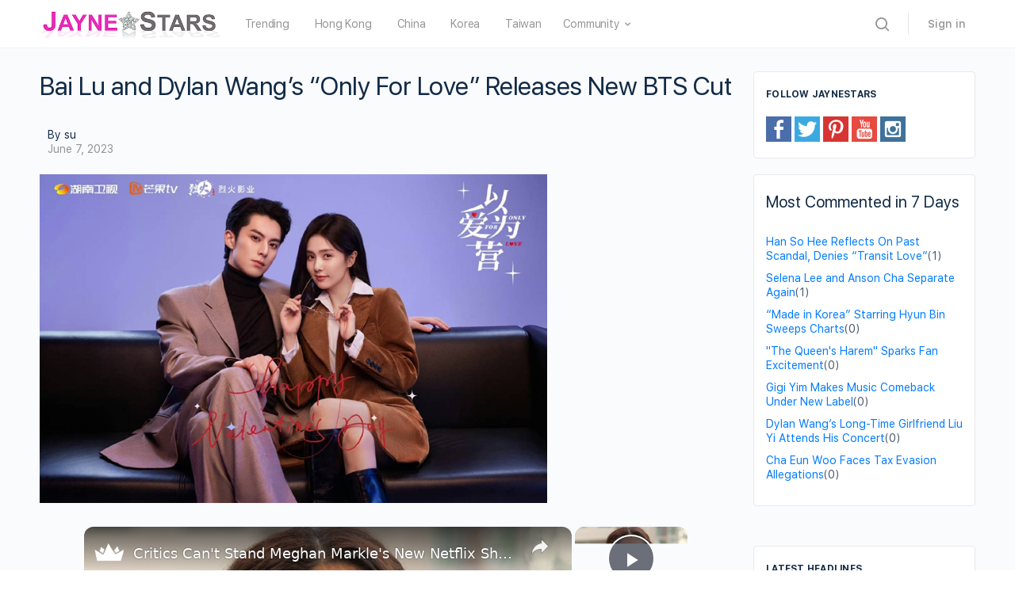

--- FILE ---
content_type: text/html; charset=UTF-8
request_url: https://www.jaynestars.com/news/bai-lu-and-dylan-wangs-only-for-love-releases-new-bts-cut/
body_size: 27003
content:
<!DOCTYPE html><html lang="en-US"><head><meta charset="UTF-8"/>
<script>var __ezHttpConsent={setByCat:function(src,tagType,attributes,category,force,customSetScriptFn=null){var setScript=function(){if(force||window.ezTcfConsent[category]){if(typeof customSetScriptFn==='function'){customSetScriptFn();}else{var scriptElement=document.createElement(tagType);scriptElement.src=src;attributes.forEach(function(attr){for(var key in attr){if(attr.hasOwnProperty(key)){scriptElement.setAttribute(key,attr[key]);}}});var firstScript=document.getElementsByTagName(tagType)[0];firstScript.parentNode.insertBefore(scriptElement,firstScript);}}};if(force||(window.ezTcfConsent&&window.ezTcfConsent.loaded)){setScript();}else if(typeof getEzConsentData==="function"){getEzConsentData().then(function(ezTcfConsent){if(ezTcfConsent&&ezTcfConsent.loaded){setScript();}else{console.error("cannot get ez consent data");force=true;setScript();}});}else{force=true;setScript();console.error("getEzConsentData is not a function");}},};</script>
<script>var ezTcfConsent=window.ezTcfConsent?window.ezTcfConsent:{loaded:false,store_info:false,develop_and_improve_services:false,measure_ad_performance:false,measure_content_performance:false,select_basic_ads:false,create_ad_profile:false,select_personalized_ads:false,create_content_profile:false,select_personalized_content:false,understand_audiences:false,use_limited_data_to_select_content:false,};function getEzConsentData(){return new Promise(function(resolve){document.addEventListener("ezConsentEvent",function(event){var ezTcfConsent=event.detail.ezTcfConsent;resolve(ezTcfConsent);});});}</script>
<script>if(typeof _setEzCookies!=='function'){function _setEzCookies(ezConsentData){var cookies=window.ezCookieQueue;for(var i=0;i<cookies.length;i++){var cookie=cookies[i];if(ezConsentData&&ezConsentData.loaded&&ezConsentData[cookie.tcfCategory]){document.cookie=cookie.name+"="+cookie.value;}}}}
window.ezCookieQueue=window.ezCookieQueue||[];if(typeof addEzCookies!=='function'){function addEzCookies(arr){window.ezCookieQueue=[...window.ezCookieQueue,...arr];}}
addEzCookies([{name:"ezoab_58733",value:"mod42-c; Path=/; Domain=jaynestars.com; Max-Age=7200",tcfCategory:"store_info",isEzoic:"true",},{name:"ezosuibasgeneris-1",value:"5ad0f2b0-dce1-4e24-7475-43b4008f2121; Path=/; Domain=jaynestars.com; Expires=Sun, 24 Jan 2027 18:26:36 UTC; Secure; SameSite=None",tcfCategory:"understand_audiences",isEzoic:"true",}]);if(window.ezTcfConsent&&window.ezTcfConsent.loaded){_setEzCookies(window.ezTcfConsent);}else if(typeof getEzConsentData==="function"){getEzConsentData().then(function(ezTcfConsent){if(ezTcfConsent&&ezTcfConsent.loaded){_setEzCookies(window.ezTcfConsent);}else{console.error("cannot get ez consent data");_setEzCookies(window.ezTcfConsent);}});}else{console.error("getEzConsentData is not a function");_setEzCookies(window.ezTcfConsent);}</script><script type="text/javascript" data-ezscrex='false' data-cfasync='false'>window._ezaq = Object.assign({"edge_cache_status":12,"edge_response_time":112,"url":"https://www.jaynestars.com/news/bai-lu-and-dylan-wangs-only-for-love-releases-new-bts-cut/"}, typeof window._ezaq !== "undefined" ? window._ezaq : {});</script><script type="text/javascript" data-ezscrex='false' data-cfasync='false'>window._ezaq = Object.assign({"ab_test_id":"mod42-c"}, typeof window._ezaq !== "undefined" ? window._ezaq : {});window.__ez=window.__ez||{};window.__ez.tf={};</script><script type="text/javascript" data-ezscrex='false' data-cfasync='false'>window.ezDisableAds = true;</script>
<script data-ezscrex='false' data-cfasync='false' data-pagespeed-no-defer>var __ez=__ez||{};__ez.stms=Date.now();__ez.evt={};__ez.script={};__ez.ck=__ez.ck||{};__ez.template={};__ez.template.isOrig=true;__ez.queue=__ez.queue||function(){var e=0,i=0,t=[],n=!1,o=[],r=[],s=!0,a=function(e,i,n,o,r,s,a){var l=arguments.length>7&&void 0!==arguments[7]?arguments[7]:window,d=this;this.name=e,this.funcName=i,this.parameters=null===n?null:w(n)?n:[n],this.isBlock=o,this.blockedBy=r,this.deleteWhenComplete=s,this.isError=!1,this.isComplete=!1,this.isInitialized=!1,this.proceedIfError=a,this.fWindow=l,this.isTimeDelay=!1,this.process=function(){f("... func = "+e),d.isInitialized=!0,d.isComplete=!0,f("... func.apply: "+e);var i=d.funcName.split("."),n=null,o=this.fWindow||window;i.length>3||(n=3===i.length?o[i[0]][i[1]][i[2]]:2===i.length?o[i[0]][i[1]]:o[d.funcName]),null!=n&&n.apply(null,this.parameters),!0===d.deleteWhenComplete&&delete t[e],!0===d.isBlock&&(f("----- F'D: "+d.name),m())}},l=function(e,i,t,n,o,r,s){var a=arguments.length>7&&void 0!==arguments[7]?arguments[7]:window,l=this;this.name=e,this.path=i,this.async=o,this.defer=r,this.isBlock=t,this.blockedBy=n,this.isInitialized=!1,this.isError=!1,this.isComplete=!1,this.proceedIfError=s,this.fWindow=a,this.isTimeDelay=!1,this.isPath=function(e){return"/"===e[0]&&"/"!==e[1]},this.getSrc=function(e){return void 0!==window.__ezScriptHost&&this.isPath(e)&&"banger.js"!==this.name?window.__ezScriptHost+e:e},this.process=function(){l.isInitialized=!0,f("... file = "+e);var i=this.fWindow?this.fWindow.document:document,t=i.createElement("script");t.src=this.getSrc(this.path),!0===o?t.async=!0:!0===r&&(t.defer=!0),t.onerror=function(){var e={url:window.location.href,name:l.name,path:l.path,user_agent:window.navigator.userAgent};"undefined"!=typeof _ezaq&&(e.pageview_id=_ezaq.page_view_id);var i=encodeURIComponent(JSON.stringify(e)),t=new XMLHttpRequest;t.open("GET","//g.ezoic.net/ezqlog?d="+i,!0),t.send(),f("----- ERR'D: "+l.name),l.isError=!0,!0===l.isBlock&&m()},t.onreadystatechange=t.onload=function(){var e=t.readyState;f("----- F'D: "+l.name),e&&!/loaded|complete/.test(e)||(l.isComplete=!0,!0===l.isBlock&&m())},i.getElementsByTagName("head")[0].appendChild(t)}},d=function(e,i){this.name=e,this.path="",this.async=!1,this.defer=!1,this.isBlock=!1,this.blockedBy=[],this.isInitialized=!0,this.isError=!1,this.isComplete=i,this.proceedIfError=!1,this.isTimeDelay=!1,this.process=function(){}};function c(e,i,n,s,a,d,c,u,f){var m=new l(e,i,n,s,a,d,c,f);!0===u?o[e]=m:r[e]=m,t[e]=m,h(m)}function h(e){!0!==u(e)&&0!=s&&e.process()}function u(e){if(!0===e.isTimeDelay&&!1===n)return f(e.name+" blocked = TIME DELAY!"),!0;if(w(e.blockedBy))for(var i=0;i<e.blockedBy.length;i++){var o=e.blockedBy[i];if(!1===t.hasOwnProperty(o))return f(e.name+" blocked = "+o),!0;if(!0===e.proceedIfError&&!0===t[o].isError)return!1;if(!1===t[o].isComplete)return f(e.name+" blocked = "+o),!0}return!1}function f(e){var i=window.location.href,t=new RegExp("[?&]ezq=([^&#]*)","i").exec(i);"1"===(t?t[1]:null)&&console.debug(e)}function m(){++e>200||(f("let's go"),p(o),p(r))}function p(e){for(var i in e)if(!1!==e.hasOwnProperty(i)){var t=e[i];!0===t.isComplete||u(t)||!0===t.isInitialized||!0===t.isError?!0===t.isError?f(t.name+": error"):!0===t.isComplete?f(t.name+": complete already"):!0===t.isInitialized&&f(t.name+": initialized already"):t.process()}}function w(e){return"[object Array]"==Object.prototype.toString.call(e)}return window.addEventListener("load",(function(){setTimeout((function(){n=!0,f("TDELAY -----"),m()}),5e3)}),!1),{addFile:c,addFileOnce:function(e,i,n,o,r,s,a,l,d){t[e]||c(e,i,n,o,r,s,a,l,d)},addDelayFile:function(e,i){var n=new l(e,i,!1,[],!1,!1,!0);n.isTimeDelay=!0,f(e+" ...  FILE! TDELAY"),r[e]=n,t[e]=n,h(n)},addFunc:function(e,n,s,l,d,c,u,f,m,p){!0===c&&(e=e+"_"+i++);var w=new a(e,n,s,l,d,u,f,p);!0===m?o[e]=w:r[e]=w,t[e]=w,h(w)},addDelayFunc:function(e,i,n){var o=new a(e,i,n,!1,[],!0,!0);o.isTimeDelay=!0,f(e+" ...  FUNCTION! TDELAY"),r[e]=o,t[e]=o,h(o)},items:t,processAll:m,setallowLoad:function(e){s=e},markLoaded:function(e){if(e&&0!==e.length){if(e in t){var i=t[e];!0===i.isComplete?f(i.name+" "+e+": error loaded duplicate"):(i.isComplete=!0,i.isInitialized=!0)}else t[e]=new d(e,!0);f("markLoaded dummyfile: "+t[e].name)}},logWhatsBlocked:function(){for(var e in t)!1!==t.hasOwnProperty(e)&&u(t[e])}}}();__ez.evt.add=function(e,t,n){e.addEventListener?e.addEventListener(t,n,!1):e.attachEvent?e.attachEvent("on"+t,n):e["on"+t]=n()},__ez.evt.remove=function(e,t,n){e.removeEventListener?e.removeEventListener(t,n,!1):e.detachEvent?e.detachEvent("on"+t,n):delete e["on"+t]};__ez.script.add=function(e){var t=document.createElement("script");t.src=e,t.async=!0,t.type="text/javascript",document.getElementsByTagName("head")[0].appendChild(t)};__ez.dot=__ez.dot||{};__ez.queue.addFileOnce('/detroitchicago/boise.js', '/detroitchicago/boise.js?gcb=195-5&cb=5', true, [], true, false, true, false);__ez.queue.addFileOnce('/parsonsmaize/abilene.js', '/parsonsmaize/abilene.js?gcb=195-5&cb=e80eca0cdb', true, [], true, false, true, false);__ez.queue.addFileOnce('/parsonsmaize/mulvane.js', '/parsonsmaize/mulvane.js?gcb=195-5&cb=e75e48eec0', true, ['/parsonsmaize/abilene.js'], true, false, true, false);__ez.queue.addFileOnce('/detroitchicago/birmingham.js', '/detroitchicago/birmingham.js?gcb=195-5&cb=539c47377c', true, ['/parsonsmaize/abilene.js'], true, false, true, false);</script>
<script data-ezscrex="false" type="text/javascript" data-cfasync="false">window._ezaq = Object.assign({"ad_cache_level":0,"adpicker_placement_cnt":0,"ai_placeholder_cache_level":0,"ai_placeholder_placement_cnt":-1,"article_category":"chinese-drama","domain":"jaynestars.com","domain_id":58733,"ezcache_level":1,"ezcache_skip_code":0,"has_bad_image":0,"has_bad_words":0,"is_sitespeed":0,"lt_cache_level":0,"response_size":134276,"response_size_orig":128518,"response_time_orig":98,"template_id":5,"url":"https://www.jaynestars.com/news/bai-lu-and-dylan-wangs-only-for-love-releases-new-bts-cut/","word_count":0,"worst_bad_word_level":0}, typeof window._ezaq !== "undefined" ? window._ezaq : {});__ez.queue.markLoaded('ezaqBaseReady');</script>
<script type='text/javascript' data-ezscrex='false' data-cfasync='false'>
window.ezAnalyticsStatic = true;

function analyticsAddScript(script) {
	var ezDynamic = document.createElement('script');
	ezDynamic.type = 'text/javascript';
	ezDynamic.innerHTML = script;
	document.head.appendChild(ezDynamic);
}
function getCookiesWithPrefix() {
    var allCookies = document.cookie.split(';');
    var cookiesWithPrefix = {};

    for (var i = 0; i < allCookies.length; i++) {
        var cookie = allCookies[i].trim();

        for (var j = 0; j < arguments.length; j++) {
            var prefix = arguments[j];
            if (cookie.indexOf(prefix) === 0) {
                var cookieParts = cookie.split('=');
                var cookieName = cookieParts[0];
                var cookieValue = cookieParts.slice(1).join('=');
                cookiesWithPrefix[cookieName] = decodeURIComponent(cookieValue);
                break; // Once matched, no need to check other prefixes
            }
        }
    }

    return cookiesWithPrefix;
}
function productAnalytics() {
	var d = {"pr":[6,3],"omd5":"4f50434f9519438ca6d73ebd96b41bdb","nar":"risk score"};
	d.u = _ezaq.url;
	d.p = _ezaq.page_view_id;
	d.v = _ezaq.visit_uuid;
	d.ab = _ezaq.ab_test_id;
	d.e = JSON.stringify(_ezaq);
	d.ref = document.referrer;
	d.c = getCookiesWithPrefix('active_template', 'ez', 'lp_');
	if(typeof ez_utmParams !== 'undefined') {
		d.utm = ez_utmParams;
	}

	var dataText = JSON.stringify(d);
	var xhr = new XMLHttpRequest();
	xhr.open('POST','/ezais/analytics?cb=1', true);
	xhr.onload = function () {
		if (xhr.status!=200) {
            return;
		}

        if(document.readyState !== 'loading') {
            analyticsAddScript(xhr.response);
            return;
        }

        var eventFunc = function() {
            if(document.readyState === 'loading') {
                return;
            }
            document.removeEventListener('readystatechange', eventFunc, false);
            analyticsAddScript(xhr.response);
        };

        document.addEventListener('readystatechange', eventFunc, false);
	};
	xhr.setRequestHeader('Content-Type','text/plain');
	xhr.send(dataText);
}
__ez.queue.addFunc("productAnalytics", "productAnalytics", null, true, ['ezaqBaseReady'], false, false, false, true);
</script><base href="https://www.jaynestars.com/news/bai-lu-and-dylan-wangs-only-for-love-releases-new-bts-cut/"/>
		
		<link rel="profile" href="http://gmpg.org/xfn/11"/>
		<title>Bai Lu and Dylan Wang’s “Only For Love” Releases New BTS Cut – JayneStars.com</title>
<link rel="dns-prefetch" href="//s.w.org"/>
<link rel="alternate" type="application/rss+xml" title="JayneStars.com » Feed" href="https://www.jaynestars.com/feed/"/>
<link rel="alternate" type="application/rss+xml" title="JayneStars.com » Comments Feed" href="https://www.jaynestars.com/comments/feed/"/>
		<script type="text/javascript">
			window._wpemojiSettings = {"baseUrl":"https:\/\/s.w.org\/images\/core\/emoji\/13.0.1\/72x72\/","ext":".png","svgUrl":"https:\/\/s.w.org\/images\/core\/emoji\/13.0.1\/svg\/","svgExt":".svg","source":{"concatemoji":"https:\/\/www.jaynestars.com\/wp-includes\/js\/wp-emoji-release.min.js?ver=5.6.2"}};
			!function(e,a,t){var n,r,o,i=a.createElement("canvas"),p=i.getContext&&i.getContext("2d");function s(e,t){var a=String.fromCharCode;p.clearRect(0,0,i.width,i.height),p.fillText(a.apply(this,e),0,0);e=i.toDataURL();return p.clearRect(0,0,i.width,i.height),p.fillText(a.apply(this,t),0,0),e===i.toDataURL()}function c(e){var t=a.createElement("script");t.src=e,t.defer=t.type="text/javascript",a.getElementsByTagName("head")[0].appendChild(t)}for(o=Array("flag","emoji"),t.supports={everything:!0,everythingExceptFlag:!0},r=0;r<o.length;r++)t.supports[o[r]]=function(e){if(!p||!p.fillText)return!1;switch(p.textBaseline="top",p.font="600 32px Arial",e){case"flag":return s([127987,65039,8205,9895,65039],[127987,65039,8203,9895,65039])?!1:!s([55356,56826,55356,56819],[55356,56826,8203,55356,56819])&&!s([55356,57332,56128,56423,56128,56418,56128,56421,56128,56430,56128,56423,56128,56447],[55356,57332,8203,56128,56423,8203,56128,56418,8203,56128,56421,8203,56128,56430,8203,56128,56423,8203,56128,56447]);case"emoji":return!s([55357,56424,8205,55356,57212],[55357,56424,8203,55356,57212])}return!1}(o[r]),t.supports.everything=t.supports.everything&&t.supports[o[r]],"flag"!==o[r]&&(t.supports.everythingExceptFlag=t.supports.everythingExceptFlag&&t.supports[o[r]]);t.supports.everythingExceptFlag=t.supports.everythingExceptFlag&&!t.supports.flag,t.DOMReady=!1,t.readyCallback=function(){t.DOMReady=!0},t.supports.everything||(n=function(){t.readyCallback()},a.addEventListener?(a.addEventListener("DOMContentLoaded",n,!1),e.addEventListener("load",n,!1)):(e.attachEvent("onload",n),a.attachEvent("onreadystatechange",function(){"complete"===a.readyState&&t.readyCallback()})),(n=t.source||{}).concatemoji?c(n.concatemoji):n.wpemoji&&n.twemoji&&(c(n.twemoji),c(n.wpemoji)))}(window,document,window._wpemojiSettings);
		</script>
		<link rel="stylesheet" id="wp-block-library-css" href="https://www.jaynestars.com/wp-includes/css/dist/block-library/style.min.css?ver=5.6.2" type="text/css" media="all"/>
<link rel="stylesheet" id="bb-access-control-css" href="https://www.jaynestars.com/wp-content/plugins/buddyboss-platform-pro/includes/access-control/assets/css/bb-access-control.min.css?ver=1.1.0.2" type="text/css" media="all"/>
<link rel="stylesheet" id="dashicons-css" href="https://www.jaynestars.com/wp-includes/css/dashicons.min.css?ver=5.6.2" type="text/css" media="all"/>
<link rel="stylesheet" id="bp-nouveau-css" href="https://www.jaynestars.com/wp-content/plugins/buddyboss-platform/bp-templates/bp-nouveau/css/buddypress.min.css?ver=1.5.7.3" type="text/css" media="screen"/>
<link rel="stylesheet" id="bp-nouveau-icons-css" href="https://www.jaynestars.com/wp-content/plugins/buddyboss-platform/bp-templates/bp-nouveau/icons/bb-icons.css?ver=1.5.7.3" type="text/css" media="screen"/>
<link rel="stylesheet" id="st-widget-css" href="https://www.jaynestars.com/wp-content/plugins/share-this/css/style.css?ver=5.6.2" type="text/css" media="all"/>
<link rel="stylesheet" id="buddyboss-theme-fonts-css" href="https://www.jaynestars.com/wp-content/themes/buddyboss-theme/assets/fonts/fonts.css?ver=1.6.4.1" type="text/css" media="all"/>
<link rel="stylesheet" id="buddyboss-theme-magnific-popup-css-css" href="https://www.jaynestars.com/wp-content/themes/buddyboss-theme/assets/css/vendors/magnific-popup.min.css?ver=1.6.4.1" type="text/css" media="all"/>
<link rel="stylesheet" id="buddyboss-theme-select2-css-css" href="https://www.jaynestars.com/wp-content/themes/buddyboss-theme/assets/css/vendors/select2.min.css?ver=1.6.4.1" type="text/css" media="all"/>
<link rel="stylesheet" id="buddyboss-theme-css-css" href="https://www.jaynestars.com/wp-content/themes/buddyboss-theme/assets/css/theme.min.css?ver=1.6.4.1" type="text/css" media="all"/>
<link rel="stylesheet" id="buddyboss-theme-buddypress-css" href="https://www.jaynestars.com/wp-content/themes/buddyboss-theme/assets/css/buddypress.min.css?ver=1.6.4.1" type="text/css" media="all"/>
<link rel="stylesheet" id="bp-zoom-css" href="https://www.jaynestars.com/wp-content/plugins/buddyboss-platform-pro/includes/integrations/zoom/assets/css/bp-zoom.min.css?ver=1.1.0.2" type="text/css" media="all"/>
<link rel="stylesheet" id="buddyboss-child-css-js-css" href="https://www.jaynestars.com/wp-content/themes/buddyboss-theme-child-js/assets/css/custom.css?ver=1.0.4" type="text/css" media="all"/>
<script type="text/javascript" src="https://www.jaynestars.com/wp-includes/js/jquery/jquery.min.js?ver=3.5.1" id="jquery-core-js"></script>
<script type="text/javascript" src="https://www.jaynestars.com/wp-includes/js/jquery/jquery-migrate.min.js?ver=3.3.2" id="jquery-migrate-js"></script>
<script type="text/javascript" src="https://www.jaynestars.com/wp-content/plugins/buddyboss-platform/bp-core/js/widget-members.min.js?ver=1.5.7.3" id="bp-widget-members-js"></script>
<script type="text/javascript" src="https://www.jaynestars.com/wp-content/plugins/buddyboss-platform/bp-core/js/jquery-query.min.js?ver=1.5.7.3" id="bp-jquery-query-js"></script>
<script type="text/javascript" src="https://www.jaynestars.com/wp-content/plugins/buddyboss-platform/bp-core/js/vendor/jquery-cookie.min.js?ver=1.5.7.3" id="bp-jquery-cookie-js"></script>
<script type="text/javascript" src="https://www.jaynestars.com/wp-content/plugins/buddyboss-platform/bp-core/js/vendor/jquery-scroll-to.min.js?ver=1.5.7.3" id="bp-jquery-scroll-to-js"></script>
<script type="text/javascript" src="https://www.jaynestars.com/wp-content/themes/buddyboss-theme-child-js/assets/js/custom.js?ver=1.0.1" id="buddyboss-child-js-js"></script>
<link rel="https://api.w.org/" href="https://www.jaynestars.com/wp-json/"/><link rel="alternate" type="application/json" href="https://www.jaynestars.com/wp-json/wp/v2/posts/171579"/><link rel="EditURI" type="application/rsd+xml" title="RSD" href="https://www.jaynestars.com/xmlrpc.php?rsd"/>
<link rel="wlwmanifest" type="application/wlwmanifest+xml" href="https://www.jaynestars.com/wp-includes/wlwmanifest.xml"/> 
<meta name="generator" content="WordPress 5.6.2"/>
<link rel="canonical" href="https://www.jaynestars.com/news/bai-lu-and-dylan-wangs-only-for-love-releases-new-bts-cut/"/>
<link rel="shortlink" href="https://www.jaynestars.com/?p=171579"/>
<link rel="alternate" type="application/json+oembed" href="https://www.jaynestars.com/wp-json/oembed/1.0/embed?url=https%3A%2F%2Fwww.jaynestars.com%2Fnews%2Fbai-lu-and-dylan-wangs-only-for-love-releases-new-bts-cut%2F"/>
<link rel="alternate" type="text/xml+oembed" href="https://www.jaynestars.com/wp-json/oembed/1.0/embed?url=https%3A%2F%2Fwww.jaynestars.com%2Fnews%2Fbai-lu-and-dylan-wangs-only-for-love-releases-new-bts-cut%2F&amp;format=xml"/>

	<script>var ajaxurl = 'https://www.jaynestars.com/wp-admin/admin-ajax.php';</script>

	<script charset="utf-8" type="text/javascript">var switchTo5x=true;</script><script charset="utf-8" type="text/javascript" src="https://ws.sharethis.com/button/buttons.js"></script><script type="text/javascript">stLight.options({publisher:'89f53906-3b4d-4b84-8fbc-b79607c4ca06'});var st_type='wordpress5.6.2';</script>

 <!--This Piece of Code is Injected by WUT Custom Code-->

<!--The End of WUT Custom Code-->

      <!-- Global site tag (gtag.js) - Google Analytics -->
<script async="" src="https://www.googletagmanager.com/gtag/js?id=UA-31077286-1"></script>
<script>
  window.dataLayer = window.dataLayer || [];
  function gtag(){dataLayer.push(arguments);}
  gtag("js", new Date());

  gtag("config", "UA-31077286-1");
</script>
      <meta name="viewport" content="width=device-width, initial-scale=1.0, maximum-scale=1.0, user-scalable=0"/><link rel="icon" href="https://www.jaynestars.com/wp-content/uploads/2021/07/cropped-JS_fav_icon-32x32.png" sizes="32x32"/>
<link rel="icon" href="https://www.jaynestars.com/wp-content/uploads/2021/07/cropped-JS_fav_icon-192x192.png" sizes="192x192"/>
<link rel="apple-touch-icon" href="https://www.jaynestars.com/wp-content/uploads/2021/07/cropped-JS_fav_icon-180x180.png"/>
<meta name="msapplication-TileImage" content="https://www.jaynestars.com/wp-content/uploads/2021/07/cropped-JS_fav_icon-270x270.png"/>

			<style id="buddyboss_theme-style">
				.site-header-container #site-logo .bb-logo img,.site-header-container #site-logo .site-title img.bb-logo,.site-title img.bb-mobile-logo {max-height:60px}.sticky-header .site-header {position:fixed;z-index:610;width:100%;}.sticky-header .bp-search-ac-header {position:fixed;}.sticky-header .site-content,body.buddypress.sticky-header .site-content,.bb-buddypanel.sticky-header .site-content,.single-sfwd-quiz.bb-buddypanel.sticky-header .site-content,.single-sfwd-lessons.bb-buddypanel.sticky-header .site-content,.single-sfwd-topic.bb-buddypanel.sticky-header .site-content {padding-top:60px}.sticky-header .site-content {min-height:85vh;}.site-header .site-header-container,.header-search-wrap,.header-search-wrap input.search-field,.header-search-wrap input.search-field-top,.header-search-wrap form.search-form {height:60px;}.sticky-header #comments:before {margin-top:-60px;height:60px;}.sticky-header .bp-feedback.bp-sitewide-notice {top:60px;}@media screen and (max-width:767px) {.bb-mobile-header {height:60px;}}.success { color:#1CD991;}.bg-success,.message.success,ul.bb-choices .bs-styled-radio:checked+label:before,ul.bb-choices .bs-styled-radio:checked+.bb-radio-label:before,div.bp-avatar-status p.success,div.bp-cover-image-status p.success,.buddypress-wrap #group-create-body .bp-cover-image-status p.warning,.bs-bp-container-reg .buddypress-wrap #pass-strength-result.strong,.widget_bp_core_whos_online_widget .item-avatar a .member-status.online,.elementor-widget-wp-widget-bp_core_whos_online_widget .item-avatar a .member-status.online,.elementor-widget-wp-widget-bp_core_members_widget #members-list .item-avatar a .member-status.online,.widget_bp_core_members_widget #members-list .item-avatar a .member-status.online {background-color:#1CD991;}ul.bb-choices .bs-styled-radio:checked+label:before,ul.bb-choices .bs-styled-radio:checked+.bb-radio-label:before,div.bp-avatar-status p.success,div.bp-cover-image-status p.success,.bs-bp-container-reg .buddypress-wrap #pass-strength-result.strong {border-color:#1CD991;}.error,.req,.bb-input-poll .close-link,.tab-container-inner .v-select .dropdown-toggle .clear:hover,#buddypress .custom-homepage-info.info button,#moderation-list td.moderation-block-member .description { color:#EF3E46;}#moderation-list td.moderation-block-member .description {border-color:#EF3E46;}.bg-error,.message.error,.buddypress-wrap .activity-comments .bp-feedback.error,#buddypress #bp-delete-avatar,#buddypress #bp-delete-cover-image,.bs-bp-container-reg #buddypress #signup-form.standard-form div.error,.bs-bp-container-reg .buddypress-wrap #pass-strength-result.short,div#message.error,.login.bb-login #pass-strength-result.short,.login.bb-login #pass-strength-result.bad { background-color:#EF3E46;}.bs-bp-container-reg .buddypress-wrap #pass-strength-result.short,div#message.error,input.error:focus,textarea.error:focus,select.error:focus,.login.bb-login #pass-strength-result.short,.login.bb-login #pass-strength-result.bad {border-color:#EF3E46;}input.error,textarea.error,select.error,.bbp-mfp-zoom-in .bbp-the-content-wrapper div.mce-panel.error,#bbpress-forums .bb-modal.bbp-reply-form .wp-editor-container div.mce-panel.error {background-color:rgba( 239,62,70,0.1 );}input.error,textarea.error,select.error {border-color:rgba( 239,62,70,0.15 );}.warning,.item-header-wrap span.group-visibility.hidden:before {color:#f7ba45;}.bg-warning,.message.warning {background-color:#f7ba45;}.focus,#sitewide-notice button {color:#007CFF;}.bg-focus,.message.focus,#sitewide-notice #message {background-color:#007CFF;}a,.notification-header .mark-read-all,.notification-footer .delete-all {color:#007CFF;}a:hover,.activity-post-avatar:hover,.notification-header .mark-read-all:hover,.notification-footer .delete-all:hover,div.profile_completion_wrap ul.pc_detailed_progress li.incomplete span.section_name a:hover,.bb-document-theater .bb-media-section.bb-media-no-preview .img-section a.download-button:hover,.bb-document-theater .bb-media-section .img-section img > .download-button:hover,.bb-forums .bb-forums__list .bb-forums__item .item-meta .bs-replied > a:hover,.bb-forums .bb-forums__list .bb-forums__item .item-title > a:hover,#buddypress .users-header .gamipress-buddypress-achievements .gamipress-buddypress-achievement-title:hover,#buddypress .users-header .gamipress-buddypress-ranks .gamipress-buddypress-rank-title:hover,.notification-header .mark-read-all:hover {color:#0F74E0;}#send-private-message.generic-button a:before,a.subscription-toggle,.button.outline,input[type=button].outline,input[type=submit].outline,.button.outline:hover,.button.outline:focus,.toggle-password,.toggle-password:hover,input[type=button].outline:hover,input[type=submit].outline:hover,.bs-card-forum-details h3 a:hover,#message-threads .bp-message-link:hover .thread-to,span.triangle-play-icon,div.profile_completion_wrap ul.pc_detailed_progress li.incomplete span.section_name a,.bb-document-theater .bb-media-section.bb-media-no-preview .img-section a.download-button,.bb-document-theater .bb-media-section .img-section img > .download-button,div.profile_completion_wrap ul.pc_detailed_progress li.incomplete span.section_name a {color:#007CFF;}.bb-shared-screen svg g {stroke:#007CFF;}.bs-styled-checkbox:checked + label:before,.bs-styled-radio:checked + label:after,.bs-styled-radio:checked + .bb-radio-label:after,.group-messages.private-message #group-messages-container .group-messages-members-listing .all-members .group-message-member-li.selected .invite-button .icons:before {background:#007CFF;}.bs-styled-checkbox:checked + label:before,span.triangle-play-icon,.bs-styled-checkbox:checked + label:before {border-color:#007CFF;}input[type="submit"],.button, input[type=button],.bb-radio .bb-radio-help:after {background-color:#007CFF;}.toggle-sap-widgets:hover .cls-1 {fill:#007CFF;}.bb-cover-photo,.bb-cover-photo .progress {background:#607387;}input[type="submit"],a.subscription-toggle,.button.outline,input[type=button].outline,input[type=submit].outline,.button.outline:hover,.button.outline:focus,input[type=button].outline:hover,input[type=submit].outline:hover {border-color:#007CFF;}.header-button.underlined {box-shadow:0 -1px 0 #007CFF inset;}[data-balloon]:after,[data-bp-tooltip]:after {color:#ffffff;}[data-balloon]:after,[data-bp-tooltip]:after {background-color:rgba( 18,43,70,0.95 );}[data-balloon]:before,[data-bp-tooltip]:before {background:no-repeat url("data:image/svg+xml;charset=utf-8,%3Csvg%20xmlns%3D%22http://www.w3.org/2000/svg%22%20width%3D%2236px%22%20height%3D%2212px%22%3E%3Cpath%20fill%3D%22rgba( 18,43,70,0.95 )%22%20transform%3D%22rotate(0)%22%20d%3D%22M2.658,0.000%20C-13.615,0.000%2050.938,0.000%2034.662,0.000%20C28.662,0.000%2023.035,12.002%2018.660,12.002%20C14.285,12.002%208.594,0.000%202.658,0.000%20Z%22/%3E%3C/svg%3E");background-size:100% auto;}[data-balloon][data-balloon-pos='right']:before {background:no-repeat url("data:image/svg+xml;charset=utf-8,%3Csvg%20xmlns%3D%22http://www.w3.org/2000/svg%22%20width%3D%2212px%22%20height%3D%2236px%22%3E%3Cpath%20fill%3D%22rgba( 18,43,70,0.95 )%22%20transform%3D%22rotate(90 6 6)%22%20d%3D%22M2.658,0.000%20C-13.615,0.000%2050.938,0.000%2034.662,0.000%20C28.662,0.000%2023.035,12.002%2018.660,12.002%20C14.285,12.002%208.594,0.000%202.658,0.000%20Z%22/%3E%3C/svg%3E");background-size:100% auto;}[data-balloon][data-balloon-pos='left']:before {background:no-repeat url("data:image/svg+xml;charset=utf-8,%3Csvg%20xmlns%3D%22http://www.w3.org/2000/svg%22%20width%3D%2212px%22%20height%3D%2236px%22%3E%3Cpath%20fill%3D%22rgba( 18,43,70,0.95 )%22%20transform%3D%22rotate(-90 18 18)%22%20d%3D%22M2.658,0.000%20C-13.615,0.000%2050.938,0.000%2034.662,0.000%20C28.662,0.000%2023.035,12.002%2018.660,12.002%20C14.285,12.002%208.594,0.000%202.658,0.000%20Z%22/%3E%3C/svg%3E");background-size:100% auto;}[data-balloon][data-balloon-pos='down']:before {background:no-repeat url("data:image/svg+xml;charset=utf-8,%3Csvg%20xmlns%3D%22http://www.w3.org/2000/svg%22%20width%3D%2236px%22%20height%3D%2212px%22%3E%3Cpath%20fill%3D%22rgba( 18,43,70,0.95 )%22%20transform%3D%22rotate(180 18 6)%22%20d%3D%22M2.658,0.000%20C-13.615,0.000%2050.938,0.000%2034.662,0.000%20C28.662,0.000%2023.035,12.002%2018.660,12.002%20C14.285,12.002%208.594,0.000%202.658,0.000%20Z%22/%3E%3C/svg%3E");background-size:100% auto;}#header-search form,.site-header {background-color:#ffffff;}.primary-menu > li > a,.primary-menu > li > a > i,.site-header #header-aside i,.bb-header-buttons a.button.outline,.primary-menu > .menu-item-has-children:not(.hideshow):after,.site-header .hideshow .more-button > i,.site-header i, .site-header .notification-dropdown i, .site-header .header-search-wrap i,.user-wrap.menu-item-has-children #header-my-account-menu a {color:#939597;}.primary-menu > li > a:hover,.primary-menu > li > a:focus,.primary-menu > li > a:hover > i,.primary-menu a:hover > i,.primary-menu a:focus > i,a.user-link:hover,.site-header #header-aside a.user-link:hover i,.bb-header-buttons a.button.outline:hover {color:#007CFF;}.primary-menu > .current-menu-parent > a,.primary-menu > .current-menu-ancestor > a,.primary-menu > .current-menu-item > a,.primary-menu .current_page_item > a,.primary-menu > .current-menu-parent > a:hover,.primary-menu > .current-menu-ancestor > a:hover,.primary-menu > .current-menu-item > a:hover,.primary-menu .current_page_item > a:hover,.primary-menu .current-menu-item > a > i,.primary-menu .current-menu-item > a:hover > i,.site-header .sub-menu .current-menu-parent > a,.site-header .sub-menu .current-menu-ancestor > a {color:#007CFF;}.site-header .sub-menu a:hover,.site-header .sub-menu a:hover > i,.site-header .sub-menu .current-menu-parent > a,.site-header .sub-menu .current-menu-ancestor > a,.site-header .sub-menu .current-menu-item > a,.site-header .sub-menu .current-menu-item > a > i,.bp-messages-content .actions .message_actions .message_action__list li a:hover,.user-wrap.menu-item-has-children #header-my-account-menu a:hover,.user-wrap.menu-item-has-children #header-my-account-menu a:hover > i {color:#007CFF;}.buddypanel,.panel-head,.bb-mobile-panel-inner,.buddypanel .site-branding {background:#ffffff;}.side-panel-menu a,.side-panel-menu .current-menu-item > i,.buddypanel .bb-toggle-panel,.site-header .bb-toggle-panel,.side-panel-menu i,.bb-mobile-panel-header .user-name,.side-panel-menu .current-menu-item .sub-menu a,.side-panel-menu .current-menu-item .sub-menu i,.bb-mobile-panel-inner .bb-primary-menu a,.site-header .bb-mobile-panel-inner .sub-menu a {color:#939597;}.side-panel-menu a:hover,.buddypanel .bb-toggle-panel:hover,.side-panel-menu a:hover i,.side-panel-menu .current-menu-item .sub-menu a:hover,.side-panel-menu .current-menu-item .sub-menu a:hover i,.bb-mobile-panel-inner .bb-primary-menu a:hover,.site-header .bb-mobile-panel-inner .sub-menu a:hover {color:#007CFF;}.side-panel-menu .current-menu-item > a,.side-panel-menu .current-menu-item > a > i,.side-panel-menu .current-menu-item > a:hover,.side-panel-menu .current-menu-item > a:hover > i,.side-panel-menu .current-menu-parent > a,.side-panel-menu .current-menu-parent > a > i,.side-panel-menu .current-menu-parent > a:hover,.side-panel-menu .current-menu-parent > a:hover > i,.bb-mobile-panel-inner .bb-primary-menu .current-menu-item > a,.bb-mobile-panel-inner .bb-primary-menu .current_page_item > a {color:#007CFF;}.widget ul a,.post-date a,.top-meta a,.top-meta .like-count,.bs-dropdown-wrap .bs-dropdown a,.bb-follow-links a {color:#939597;}.widget ul a:hover,.post-date a:hover,.top-meta a:hover,.top-meta .like-count:hover,.bs-dropdown-wrap .bs-dropdown a:hover,.bb-follow-links a:hover {color:#007CFF;}.bb-footer .widget ul li a,.bb-footer li a,.bb-footer .widget_nav_menu .sub-menu a {color:#939597;}.bb-footer .widget ul li a:hover,.bb-footer li a:hover,.bb-footer .widget_nav_menu .sub-menu a:hover,.bb-footer .footer-menu li a:hover,.bb-footer .footer-socials li a:hover {color:#007CFF;}.bb-footer .widget ul li.current-menu-item a,.bb-footer .widget ul li.current-menu-item a:hover,.bb-footer li.current-menu-item a,.bb-footer li.current-menu-item a:hover {color:#007CFF;}.entry-header .entry-title a,a.user-link,.post-author,.comment-respond .vcard a,.sub-menu span.user-name,.widget.buddypress .bp-login-widget-user-links > div.bp-login-widget-user-link a,.list-title a,.activity-header a,.widget.bp-latest-activities a,#whats-new-form .username,.bb-recent-posts h4 a.bb-title,.widget .item-list .item-title a,.comment-respond .comment-author,.bb-activity-media-wrap .bb-activity-media-elem.document-activity .document-description-wrap .document-detail-wrap {color:#122B46;}.entry-header .entry-title a:hover,.post-author:hover,.comment-respond .vcard a:hover,.widget.buddypress .bp-login-widget-user-links > div.bp-login-widget-user-link a:hover,.list-title a:hover,.activity-header a:hover,.widget.bp-latest-activities a:hover,#whats-new-form .username:hover,.bb-recent-posts h4 a.bb-title:hover,.widget .item-list .item-title a:hover,.comment-respond .comment-author:hover,.bb-activity-media-wrap .bb-activity-media-elem.document-activity .document-action-wrap > a:hover,.bb-activity-media-wrap .bb-activity-media-elem.document-activity .document-action-wrap > a:hover i,.bb-activity-media-wrap .bb-activity-media-elem.document-activity.code-full-view .document-action-wrap .document-action_collapse i,.search-document-list .media-folder_items .media-folder_details__bottom .media-folder_author a:hover,#media-folder-document-data-table .media-folder_items .media-folder_details__bottom .media-folder_author a:hover,.search-document-list .media-folder_items .media-folder_group a:hover,.search-media-list .media-album_modified .media-album_details__bottom .media-album_author a:hover,.search-media-list .media-album_group_name a:hover,.search-document-list .media-folder_items .media-folder_details .media-folder_name:hover,#media-folder-document-data-table .media-folder_items .media-folder_details .media-folder_name:hover,#media-stream.document-parent.group-column #media-folder-document-data-table .media-folder_items .media-folder_group a:hover,.search-media-list .media-album_details .media-album_name:hover,.bb-document-theater .bb-media-section.bb-media-no-preview .img-section a.download-button,.search-results .bp-list li .item-meta a:hover,#bbpress-forums#bbpress-forums .bs-forums-items.list-view .bs-dropdown-wrap .bs-dropdown-wrap-inner > a:hover > i,#bbpress-forums#bbpress-forums .bs-forums-items.list-view .bs-dropdown-wrap .bs-dropdown-wrap-inner > a:hover > span { color:#007CFF;}body,input, textarea, select,.forgetme:hover,.joinbutton:hover,.siginbutton:hover,.post-grid .entry-content,.comment-text,.bb-message-box .message-content,#bs-message-threads p.thread-subject,.bb-document-theater .bb-media-section h3,.widget.widget_display_stats dt,blockquote,.bb-profile-meta span span,body.register .registration-popup.bb-modal {color:#4D5C6D;}.post-grid .entry-content,.post-author-details .author-desc,.show-support p,#bs-message-threads .thread-info p.thread-excerpt,#cover-image-container,.bs-timestamp,#message-threads li .thread-content .excerpt,.widget .widget-title .widget-num-count,.activity-list .activity-item .activity-content .activity-header,.widget.bp-latest-activities .activity-update,.activity-list .activity-item .activity-content .comment-header,.acomment-meta .activity-time-since,.widget_post_author .author-desc-wrap,.widget_bp_core_members_widget #members-list .member_last_visit,.widget.buddypress span.activity,span.bb-pages .bb-total,.normal span:not(.bs-output),.bb-field-counter span:not(.bs-output),.profile-single-meta,ul.bb-profile-fields .bb-label,.bs-item-list.list-view .item-meta,h4.bb-active-order,.bb-secondary-list-tabs h4,.bs-item-list-inner .item-meta,.activity-date,.notification-content,tfoot th,tfoot td,.error-404 .desc,.sub-menu .user-mention,.bb-footer,table caption {color:#696969;}h1, h2, h3, h4, h5, h6,.entry-title,.widget-title,.show-support h6,label {color:#122B46;}.site-title, .site-title a {color:#007CFF;}body,body #main-wrap,.formatted-content {background-color:#FAFBFD;}.bb_processing_overlay {background-color:rgba( 250,251,253,0.8 );}.widget,.post-inner-wrap,.comment-respond {background:#FFFFFF;}.bs-item-list.list-view .bs-item-wrap {background-color:#FFFFFF;}.widget,.post-inner-wrap,.comment-respond,.bs-item-list.list-view .bs-item-wrap,.post-author-details,.widget.widget_bp_profile_completion_widget .profile_completion_wrap .pc_detailed_progress_wrap .single_section_wrap {border-color:#E7E9EC;}.bs-item-list.list-view .bs-item-wrap:not(.no-hover-effect):hover {border-left-color:#FFFFFF;border-right-color:#FFFFFF;border-bottom-color:#FFFFFF;}@media screen and (max-width:1024px) and (min-width:768px) {.side-panel {background-color:#FAFBFD;}}.os-loader,.medium-editor-insert-plugin .medium-insert-buttons .medium-insert-buttons-addons li,.sap-publish-popup,.posts-stream,.posts-stream .inner,.sl-count:after,.sl-count:before,.sl-icon:after,.sl-icon:before,.main-navigation li ul ul,.main-navigation li ul,.header-account-login .pop .bp_components .menupop:not(#wp-admin-bar-my-account) > .ab-sub-wrapper,.header-account-login .pop .links li > .sub-menu,.header-account-login .pop .bp_components .menupop:not(#wp-admin-bar-my-account) > .ab-sub-wrapper:before,.header-account-login .pop .links li > .sub-menu:before,.header-notifications .pop,.header-account-login .pop,#whats-new-header:after,a.to-top,.bbp-forum-data:before {background-color:#FAFBFD;}.footer-widget-area {background-color:#ffffff;}.footer-bottom {background-color:#ffffff;}.login:not(.login-action-lostpassword) .message:not(.reset-pass),.login.login-action-lostpassword .message > .message,.buddypress-wrap .bp-feedback.help .bp-icon,.buddypress-wrap .bp-feedback.info .bp-icon,.widget-error .bp-feedback.help .bp-icon,.widget-error .bp-feedback.info .bp-icon {background-color:#007CFF;} .buddypress-wrap .bp-feedback.loading .bp-icon,.widget-error .bp-feedback.loading .bp-icon {background-color:#f7ba45;}.buddypress-wrap .bp-feedback.success .bp-icon,.widget-error .bp-feedback.success .bp-icon,.bp-feedback.success .bp-icon,.bp-feedback.updated .bp-icon {background-color:#1CD991;}#item-header.groups-header .bp-feedback.bp-feedback.success .bp-icon {color:#1CD991;}.buddypress-wrap .bp-feedback.error .bp-icon,.widget-error .bp-feedback.error .bp-icon,.bp-feedback.error .bp-icon,.bp-feedback.warning .bp-icon,.buddypress-wrap .bp-feedback.warning .bp-icon,.widget-error .bp-feedback.warning .bp-icon,.login #login_error {background-color:#EF3E46;}#item-header.groups-header .bp-feedback.bp-feedback.error .bp-icon {color:#EF3E46;}.login #login_error {border-left-color:#EF3E46;}span.count,.notification-wrap span.count {background-color:#FE6F4B;}a.bbp-topic-reply-link, a.subscription-toggle,#buddypress .action .button,button, .button, input[type=button], input[type=submit], .buddypress .buddypress-wrap .comment-reply-link, .buddypress .buddypress-wrap .generic-button a, .buddypress .buddypress-wrap a.bp-title-button, .buddypress .buddypress-wrap a.button, .buddypress .buddypress-wrap button, .buddypress .buddypress-wrap input[type=button], .buddypress .buddypress-wrap input[type=reset], .buddypress .buddypress-wrap input[type=submit], .buddypress .buddypress-wrap ul.button-nav:not(.button-tabs) li a,button.small, .button.small, input[type=button].small, input[type=submit].small, .buddypress .buddypress-wrap .comment-reply-link.small, .buddypress .buddypress-wrap .generic-button a.small, .buddypress .buddypress-wrap a.bp-title-button.small, .buddypress .buddypress-wrap a.button.small, .buddypress .buddypress-wrap button.small, .buddypress .buddypress-wrap input[type=button].small, .buddypress .buddypress-wrap input[type=reset].small, .buddypress .buddypress-wrap input[type=submit].small, .buddypress .buddypress-wrap ul.button-nav:not(.button-tabs) li a.small,#buddypress .comment-reply-link, #buddypress .generic-button a, #buddypress .standard-form button, #buddypress a.button, #buddypress input[type=button], #buddypress input[type=reset], #buddypress input[type=submit], #buddypress ul.button-nav li a, a.bp-title-button,#buddypress .comment-reply-link.small, #buddypress .generic-button a.small, #buddypress .standard-form button.small, #buddypress a.button.small, #buddypress input[type=button].small, #buddypress input[type=reset].small, #buddypress input[type=submit].small, #buddypress ul.button-nav li a.small, a.bp-title-button.small {border-radius:100px;}.no-results.not-found .search-form .search-submit {border-radius:0 100px 100px 0;}
			</style>
			
			<style id="buddyboss_theme-bp-style">
				#send-private-message.generic-button a:before,#buddypress #members-list .members-meta.action > .generic-button:last-child a,#buddypress #members-list .members-meta.action > .generic-button:last-child button,body #buddypress .bp-list .action .generic-button a,body #buddypress .bp-list .action .generic-button button,#buddypress .action .button.outline,#buddypress a.button.outline,#buddypress a.button.outline:hover,#buddypress input#bp_invites_reset,#buddypress .activity-list .action.activity-meta .button:hover,#buddypress .activity-list .action.activity-meta .button:hover span,#groups-list.bp-list.grid.bb-cover-enabled .item-avatar .generic-button .group-button,#buddypress .only-grid-view .follow-button .follow-button,.groups-header #item-header-content .generic-button .group-button,.mepr-price-menu.custom .mepr-price-box-benefits-item:before,.groups-header #item-header-content .generic-button .group-button:hover,.groups.group-admin #buddypress.buddypress-wrap.bp-single-vert-nav #item-body .bp-navs.group-subnav .selected a,#message-threads li.unread .thread-to:before,.messages-wrapper #compose-personal-li a,.media-privacy .selected,.activity-privacy .selected,.bp-search-results-wrap .view-all-link,.bp-search-results-wrap .view-all-link:hover,.bp-search-results-wrap .view-all-link:focus,.search-results .pagination-links a,#buddypress .generic-button a.outline,#buddypress .activity-lists .action.bp-generic-meta .button,#buddypress .activity-list .action.bp-generic-meta .button,#bbpress-forums .activity-list .action.bp-generic-meta .button,.recording-preview-img:hover span.triangle-play-icon,.activity-list .activity-item .bp-generic-meta.action .unfav:before,.activity-list .activity-item .bp-generic-meta.action .open-close-activity:before,.activity-list .activity-item .bp-generic-meta.action .buddyboss_edit_activity:before,.activity-list .activity-item .bp-generic-meta.action .buddyboss_edit_activity_cancel:before,.bb-activity-media-wrap .bb-activity-media-elem.document-activity .document-action-wrap .document-action_list ul li a:hover,#media-folder-document-data-table .media-folder_items .media-folder_actions .media-folder_action__list ul li a:hover,#bp-media-single-folder .bp-media-header-wrap .media-folder_items .media-folder_action__list ul li a:hover,#media-stream.media .bb-photo-thumb .media-action-wrap .media-action_list ul li a:hover,.bb-activity-media-wrap .bb-activity-media-elem.media-activity .media-action-wrap .media-action_list ul li a:hover,#buddypress .follow-button button.outline,#buddypress .follow-button button.outline:hover,#buddypress .follow-button button.outline:focus,#buddypress .standard-form button.outline,#buddypress .standard-form button.outline:hover {color:#007CFF;}#bbpress-forums#bbpress-forums .bs-forums-items.list-view .bs-dropdown-wrap .bs-dropdown-wrap-inner .bs-dropdown .bbp-admin-links a:hover {color:#007CFF;}#buddypress .activity-lists .action.bp-generic-meta .button:hover,#buddypress .activity-list .action.bp-generic-meta .button:hover,#bbpress-forums .activity-list .action.bp-generic-meta .button:hover,#buddypress .activity-lists .action.bp-generic-meta .button:hover span,#buddypress .activity-list .action.bp-generic-meta .button:hover span,#bbpress-forums .activity-list .action.bp-generic-meta .button:hover span,.activity-list .activity-item .bp-generic-meta.action .unfav:hover:before,#buddypress .only-grid-view .follow-button .follow-button:hover,#groups-list.bp-list.grid.bb-cover-enabled .item-avatar .generic-button .group-button:hover,#certificate_list .bb-certificate-download a:hover,.bp-search-results-wrap .view-all-link:hover,.bp-search-results-wrap .view-all-link:hover:after,.activity-list .activity-item .bp-generic-meta.action .open-close-activity:hover:before,.activity-list .activity-item .bp-generic-meta.action .buddyboss_edit_activity:hover:before,.activity-list .activity-item .bp-generic-meta.action .buddyboss_edit_activity_cancel:hover:before {color:#0F74E0;}#buddypress #members-list .members-meta.action > .generic-button:last-child a,#buddypress #members-list .members-meta.action > .generic-button:last-child button,body #buddypress .bp-list .action .generic-button a,body #buddypress .bp-list .action .generic-button button,.buddypress .buddypress-wrap button,.buddypress .buddypress-wrap button:hover,.buddypress .buddypress-wrap button:focus,#buddypress .follow-button button,#buddypress .follow-button button:hover,#buddypress .follow-button button:focus,#buddypress .follow-button button.outline,#buddypress .follow-button button.outline:hover,#buddypress .follow-button button.outline:focus,#buddypress .action .button,#buddypress .action .button.outline,#buddypress a.button.outline,#buddypress a.button.outline:hover,#buddypress input#bp_invites_reset,input:checked+.bb-time-meridian,.groups .bp-single-vert-nav #item-body #subnav .subnav .current a,.groups.group-admin #buddypress.buddypress-wrap.bp-single-vert-nav #item-body .bp-navs.group-subnav .selected a,.groups-header #item-header-content .generic-button .group-button:hover,.groups.group-admin #buddypress.buddypress-wrap.bp-single-vert-nav #item-body .bp-navs.group-subnav .selected a,.group-invites .bp-dir-hori-nav:not(.bp-vertical-navs) #item-body #group-invites-container .subnav li.selected,#buddypress .generic-button a.outline,#buddypress .standard-form button.outline,#buddypress .standard-form button.outline:hover {border-color:#007CFF;}#buddypress .action .button {background:#007CFF;}#buddypress form#whats-new-form #whats-new-submit input[type="submit"],#buddypress #group-settings-form input[type="submit"],#buddypress .standard-form div.submit input,#buddypress input[type=button],#buddypress .comment-reply-link,#buddypress .generic-button a,#buddypress .standard-form button,#buddypress a.button,#buddypress input[type="button"],#buddypress input[type="reset"],#buddypress input[type="submit"],#buddypress ul.button-nav li a,a.bp-title-button,.buddypress .buddypress-wrap button,.buddypress .buddypress-wrap button:hover,.buddypress .buddypress-wrap button:focus,#buddypress .follow-button button,#buddypress .follow-button button:hover,#buddypress .follow-button button:focus,.mepr-price-menu.custom .mepr-price-box-button a,body #buddypress .bp-list .action .generic-button .leave-group,body #buddypress a.export-csv,input:checked+.bb-time-meridian,input:checked+.bb-toggle-slider,.bb-groups-messages-left-inner input:checked + .bp-group-message-slider,.widget_bp_core_login_widget.buddypress #bp-login-widget-form #bp-login-widget-submit.bp-login-btn-active,#item-body #group-invites-container .bp-invites-content #send-invites-editor #bp-send-invites-form .action button#bp-invites-send,#message-threads li.unread .thread-date time:after,.buddypress-wrap .bp-subnavs ul #bp-zoom-switch-type .bb-toggle-switch .bb-toggle-slider {background-color:#007CFF;}.bp-navs ul li a,nav#object-nav a,#buddypress .bp-navs.bb-bp-tab-nav a,.widget.buddypress div.item-options a,body #buddypress .bp-list.members-list .action .generic-button button,body #buddypress .bp-list.members-list .action .generic-button a,.groups.group-admin #buddypress #item-body .bp-navs.group-subnav a,#item-body #group-invites-container .bp-navs.group-subnav a,#buddypress .profile.edit .button-nav a,.groups.group-create .buddypress-wrap .group-create-buttons li a,#page #buddypress #item-body .bp-profile-wrapper #subnav a,#buddypress .bp-settings-container .bp-navs a,#message-threads li .thread-content .thread-subject a,#message-threads li.unread .thread-subject .subject,.avatar-crop-management #avatar-crop-actions a.avatar-crop-cancel,.widget.activity_update .activity-update .activity-time-since,#media-folder-document-data-table .media-folder_items .media-folder_actions .media-folder_action__anchor {color:#939597;}.social-networks-wrap svg path {fill:#939597;}.bb-groups-messages-left-inner .input:focus + .bp-group-message-slider {box-shadow:0 0 1px #007CFF;}.bp-navs ul li a:hover,nav#object-nav a:hover,.buddypress-wrap .bp-navs li:not(.current) a:hover,.buddypress-wrap .bp-navs li:not(.selected) a:hover,#buddypress .bp-navs.bb-bp-tab-nav a:hover,.widget.buddypress div.item-options a:hover,.elementor-widget-wrap div.item-options a:hover,body #buddypress .bp-list.members-list .action .generic-button button:hover,body #buddypress .bp-list.members-list .action .generic-button a:hover,.groups.group-admin #buddypress #item-body .bp-navs.group-subnav a:hover,#item-body #group-invites-container .bp-navs.group-subnav a:hover,#buddypress .profile.edit .button-nav a:hover,#buddypress .bp-search-results-wrapper .bp-navs a:hover,.groups.group-create .buddypress-wrap .group-create-buttons li a:hover,#page #buddypress #item-body .bp-profile-wrapper #subnav a:hover,#buddypress .bp-settings-container .bp-navs a:hover,#message-threads li .thread-content .thread-subject a:hover,#message-threads li.unread .thread-subject .subject:hover,.avatar-crop-management #avatar-crop-actions a.avatar-crop-cancel:hover,.widget.activity_update .activity-update .activity-time-since:hover {color:#007CFF;}.bb-single-album-header .document-breadcrumb li a:hover{color:#0F74E0;}.buddypress-wrap .bp-subnavs li.current a,.buddypress-wrap .bp-subnavs li.selected a,#buddypress .bp-navs.bb-bp-tab-nav .current a,#buddypress .bp-navs.bb-bp-tab-nav .selected a,.buddypress-wrap .bp-subnavs li.current a:focus,.buddypress-wrap .bp-subnavs li.selected a:focus,#buddypress .bp-navs.bb-bp-tab-nav .current a:focus,#buddypress .bp-navs.bb-bp-tab-nav .selected a:focus,.buddypress-wrap .bp-subnavs li.current a:hover,.buddypress-wrap .bp-subnavs li.selected a:hover,#buddypress .bp-navs.bb-bp-tab-nav .current a:hover,#buddypress .bp-navs.bb-bp-tab-nav .selected a:hover,.widget.buddypress div.item-options .selected,.widget.buddypress div.item-options .selected:hover,.elementor-widget-wrap div.item-options .selected,.bp-navs ul li.selected a,nav#object-nav .selected > a,.bp-navs ul li.selected a:hover,nav#object-nav .selected > a:hover,#buddypress .bp-search-results-wrapper .bp-navs .current a,#buddypress .bp-search-results-wrapper .bp-navs .selected a,.groups.group-admin #buddypress #item-body .bp-navs.group-subnav .current a,.groups.group-admin #buddypress #item-body .bp-navs.group-subnav .selected a,#item-body #group-invites-container .bp-navs.group-subnav .current a,#item-body #group-invites-container .bp-navs.group-subnav .selected a,#buddypress .profile.edit .button-nav .current a,.groups.group-create .buddypress-wrap .group-create-buttons li.current a,#page #buddypress #item-body .bp-profile-wrapper #subnav .selected a,#buddypress .bp-settings-container .bp-navs .current a,#buddypress .bp-settings-container .bp-navs .selected a,.buddypress-wrap .bp-subnavs ul #bp-zoom-switch-type > a.zoom_active,#group-messages-container .bp-navs.group-subnav li.selected a {color:#122B46;}.groups.group-create .buddypress-wrap .group-create-buttons li:not(:last-child) a:after {background-color:#939597;}.buddypress-wrap .bp-subnavs li.current a,.buddypress-wrap .bp-subnavs li.selected a,.widget.buddypress div.item-options .selected,.elementor-widget-wrap div.item-options .selected,.bp-navs ul li.selected a,nav#object-nav .selected > a,body.invites.has-sidebar #buddypress .bp-settings-container .bp-navs .selected a,#buddypress .profile.edit .button-nav .current a,#group-messages-container .bp-navs.group-subnav li.selected {border-bottom-color:#007CFF;}.buddypress-wrap .bp-navs li.current a .count,.buddypress-wrap .bp-navs li.dynamic.current a .count,.buddypress-wrap .bp-navs li.selected a .count,.buddypress_object_nav .bp-navs li.current a .count,.buddypress_object_nav .bp-navs li.selected a .count {background-color:#007CFF;}#buddypress .register-section .visibility-toggle-link,#buddypress .profile.edit .visibility-toggle-link,.widget.widget_bp_groups_widget .item-list .item-title a,.notification-content a,.groups.group-create .buddypress-wrap legend,.groups.group-create .buddypress-wrap label,.thread-to a,.messages-wrapper #inbox-personal-li a,.bp-messages-content #bp-message-thread-list .message-metadata .user-link,.widget.activity_update .activity-update p a:not(.activity-time-since),.bp-messages-content .thread-participants .participants-name a {color:#122B46;}#buddypress .register-section .visibility-toggle-link:hover,#buddypress .profile.edit .visibility-toggle-link:hover,.widget.widget_bp_groups_widget .item-list .item-title a:hover,.notification-content a:hover,.thread-to a:hover,.messages-wrapper #inbox-personal-li a:hover,.bp-messages-content #bp-message-thread-list .message-metadata .user-link:hover,.widget.activity_update .activity-update p a:not(.activity-time-since):hover,.bp-messages-content .thread-participants .participants-name a:hover {color:#007CFF;}#header-cover-image,.bs-group-cover a:after {background-color:#607387;}.buddypress-wrap .bp-feedback,.bs-meta-bp_group_description,.meeting-item-table .meeting-item .meeting-item-col .meeting-link,.bb-profile-meta .bs-meta-bp_group_description span span,.profile-single-meta .bs-meta-bp_group_description span span,.profile-item-header .bs-meta-bp_group_description span span,#buddypress table.profile-fields tr td.data,.buddypress-wrap .bp-feedback,#buddypress .bb-bp-settings-content label,.groups.group-admin #buddypress #item-body #group-settings-form label,.group-description,#media-folder-document-data-table .media-folder_items .media-folder_details .media-folder_name,.bp-zoom-group-show-instructions .bb-group-zoom-settings-container .bb-field-wrap label {color:#4D5C6D;}.buddypress-wrap .bp-pagination,.ld-course-list-content .pagination,#buddypress span.activity,.activity-comments-items .activity-comment-text,#buddypress table.profile-fields tr td.label,#buddypress .bb-bp-settings-content .bp-help-text,#buddypress .bb-bp-settings-content .notification-settings th,#item-body #group-invites-container .bp-invites-content .item-meta .group-inviters li,.activity-list .activity-item .activity-content .activity-header,.widget.bp-latest-activities .activity-update,.activity-list .activity-item .activity-content .comment-header,.acomment-meta .activity-time-since,.widget_bp_core_members_widget #members-list .member_last_visit,.widget.buddypress span.activity,.bb-profile-meta,.bb-profile-card,.bb-profile-card .bb-field-description,.profile-single-meta,ul.bb-profile-fields .bb-label,.activity-item-header .item p,.activity-item-footer .like-count,.activity-item-footer .comment-count,.activity-comments-items .item-meta,.activity-date,.activity-list .activity-item .activity-header .time-since,.activity-list .activity-item .activity-header .activity-time-since:before,.bb-bp-messages-single #bp-message-thread-list .message-metadata time,.notification-content,.buddypress-wrap .current-visibility-level,.bb-sort-by-date,.bp-list li .item-meta,.bp-list li .meta,.groups.group-create .buddypress-wrap .group-create-buttons li span,.buddypress-wrap .item-list.groups-list .item-meta,.group-members-wrap.only-grid-view,.buddypress-wrap .bp-list li .last-activity,.buddypress-wrap .bp-list li .member-type,#message-threads li .thread-date,.bp-messages-content #bp-message-thread-list .message-metadata time,.bp-single-message-content .bp-message-content-wrap p.joined,#buddypress .single-headers .item-meta span,.buddypress-wrap .item-header-wrap .bp-title,#buddypress .bb-bp-invites-content .invite-info,#buddypress .bb-bp-invites-content label,.bp_ld_report_table_wrapper .bp_ld_report_table thead th,.widget.activity_update .activity-update p {color:#696969;}.groups.group-create .buddypress-wrap .group-create-buttons li:not(:last-child) span:after {background-color:#696969;}body.buddypress article.page > .entry-header .entry-title,body #buddypress div#item-header-cover-image h2,.groups.group-create .buddypress-wrap .bp-invites-content #members-list .list-title,#item-body #group-invites-container .bp-invites-content .list-title,.bp-messages-content .thread-participants,#buddypress .profile.edit > #profile-edit-form fieldset .editfield legend {color:#122B46;}nav#object-nav,#buddypress .bp-navs.bb-bp-tab-nav,.groups.group-admin #buddypress #item-body .bp-navs.group-subnav,#item-body #group-invites-container .bp-navs.group-subnav,.bp-nouveau-activity-form-placeholder- #whats-new-avatar,.activity-update-form #whats-new-avatar,#item-body > div.profile p.bp-feedback,.groups.group-create .buddypress-wrap #group-create-tabs,.groups.group-create .buddypress-wrap #drag-drop-area,#create-group-form div#header-cover-image,#page #buddypress #item-body .bp-profile-wrapper #subnav,#buddypress .bp-settings-container .bp-navs,#buddypress.bp-single-vert-nav.bp-vertical-navs .bp-wrap nav#object-nav.vertical,#buddypress .activity-update-form .bpfb_form_container .bpfb_actions_container {background-color:#FBFBFC;}#buddypress .activity-list.bp-list .activity-item,#cover-image-container,#members-list.item-list .list-wrap,.item-list.groups-list .list-wrap,.item-list.bp-search-results-list .list-wrap,#item-body > div.profile,.activity-update-form #whats-new-textarea textarea,.bb-bp-settings-container,.buddypress-wrap .bp-feedback,#item-body #group-invites-container,#buddypress .custom-homepage-info.info {background:#FFFFFF;}#whats-new-form-placeholder,#whats-new-form,.activity-anonymous-options,.buddypress-wrap .bp-tables-user,.meeting-item-container,#buddypress .groups-manage-members-list .item-list > li,#item-body #group-invites-container .bp-invites-content .item-list > li,.messages-wrapper,.bp-messages-content #bp-message-thread-list li,.groups.group-create .buddypress-wrap,.groups.group-create .buddypress-wrap .bp-invites-content #members-list li,.bp-profile-wrapper,.bp-settings-container,#friend-list.item-list .list-wrap,.zoom-meeting-block,.media.document-parent,.bb-activity-media-wrap .bb-activity-media-elem.document-activity,#group-settings-form #request-list li,.reply-edit #bbpress-forums .bbp-reply-form .bbp-form .bbp-form .bbp-the-content-wrapper,.reply-edit #bbpress-forums .bbp-reply-form .bbp-form .bbp-form #whats-new-attachments,.reply-edit #bbpress-forums .bbp-reply-form .bbp-form .bbp-form #whats-new-toolbar,.topic-edit #bbpress-forums .bbp-topic-form .bbp-form .bbp-the-content-wrapper,.topic-edit #bbpress-forums .bbp-topic-form .bbp-form #whats-new-attachments,.topic-edit #bbpress-forums .bbp-topic-form .bbp-form #whats-new-toolbar {background-color:#FFFFFF;}@media screen and (max-width:640px) {#buddypress .bp-settings-container .bp-navs a {color:#007CFF;}}@media screen and (min-width:768px) {.groups.group-create .buddypress-wrap #group-create-tabs.tabbed-links .group-create-buttons li.current {background-color:#FFFFFF;}}#buddypress .activity-list.bp-list .activity-item,.activity-anonymous-options,#cover-image-container,.meeting-item-container,.meeting-item-table .meeting-item-header,.meeting-item-table .meeting-item,.single-meeting-item-table .single-meeting-item,.meeting-item-container .load-more,#members-list.item-list .list-wrap,.item-list.groups-list .list-wrap,.item-list.bp-search-results-list .list-wrap,#item-body > div.profile,#whats-new-form-placeholder,#whats-new-form,.bb-bp-settings-container,#buddypress .bp-navs.bb-bp-tab-nav,.profile.public .bp-widget:not(:last-child),.buddypress-wrap .bp-feedback,#item-body #group-invites-container,#item-body #group-invites-container .bp-navs.group-subnav,nav#object-nav,.groups.group-admin #buddypress #item-body .bp-navs.group-subnav,.bp-avatar-nav ul,.bp-avatar-nav ul.avatar-nav-items li.current,#buddypress .groups-manage-members-list .item-list > li,#item-body #group-invites-container .bp-invites-content .item-list > li,#item-body #group-invites-container .bp-invites-content .item-list > li:last-child,#buddypress .custom-homepage-info.info,#item-body > div.profile p.bp-feedback,.messages-wrapper,.bb-bp-messages-single #bp-message-thread-list li,#bp-message-thread-list > li:first-child,.groups.group-create .buddypress-wrap,.groups.group-create .buddypress-wrap #group-create-tabs,.groups.group-create .buddypress-wrap #drag-drop-area,.groups.group-create .buddypress-wrap .bp-invites-content #members-list li,.bp-profile-wrapper,.profile-loop-header,.buddypress-wrap .profile.public .profile-group-title,.buddypress-wrap.bp-dir-hori-nav:not(.bp-vertical-navs) nav:not(.tabbed-links),#buddypress .only-grid-view.button-wrap.member-button-wrap.footer-button-wrap,#buddypress .only-grid-view.button-wrap.member-button-wrap.footer-button-wrap > .friendship-button,#page #buddypress #item-body .bp-profile-wrapper #subnav,.bp-settings-container,#buddypress .bp-settings-container .bp-navs,.bp-messages-head,.single.messages.view .bp-messages-nav-panel,.messages.compose .bp-messages-nav-panel,.bp-messages-content #bp-message-thread-list li:first-child,#friend-list.item-list .list-wrap,body:not(.group-admin):not(.group-invites) .buddypress-wrap .group-subnav.tabbed-links ul.subnav,body:not(.group-admin):not(.group-invites) .buddypress-wrap .user-subnav.tabbed-links ul.subnav,body:not(.group-admin):not(.group-invites) .buddypress-wrap .group-subnav.tabbed-links ul.subnav li.selected,body:not(.group-admin):not(.group-invites) .buddypress-wrap .user-subnav.tabbed-links ul.subnav li.selected,body:not(.group-admin):not(.group-invites) .buddypress-wrap.bp-vertical-navs .group-subnav.tabbed-links ul.subnav li.selected,body:not(.group-admin):not(.group-invites) .buddypress-wrap.bp-vertical-navs .user-subnav.tabbed-links ul.subnav li.selected,.groups.group-create .buddypress-wrap #group-create-tabs.tabbed-links .group-create-buttons li.current,.bp-messages-content #bp-message-thread-list,.zoom-meeting-block,.bb-media-container,.media-folder-document-filters,#media-folder-document-data-table .media-folder_items,.bb-activity-media-wrap .bb-activity-media-elem.document-activity,.media.document-parent,#group-settings-form #request-list li,.reply-edit #bbpress-forums .bbp-reply-form .bbp-form .bbp-form .bbp-the-content-wrapper,.reply-edit #bbpress-forums .bbp-reply-form .bbp-form .bbp-form #whats-new-attachments,.reply-edit #bbpress-forums .bbp-reply-form .bbp-form .bbp-form #whats-new-toolbar,.topic-edit #bbpress-forums .bbp-topic-form .bbp-form .bbp-the-content-wrapper,.topic-edit #bbpress-forums .bbp-topic-form .bbp-form #whats-new-attachments,.topic-edit #bbpress-forums .bbp-topic-form .bbp-form #whats-new-toolbar,.bp-step-nav-main .bp-step-nav ul,.bp-step-nav-main .bp-step-nav li.selected > a,.bp-messages-content-wrapper.has_error .bp-messages-feedback {border-color:#E7E9EC;}.buddypress-wrap .bp-tables-report {box-shadow:0 0 0 1px #E7E9EC;}.messages-screen,.buddypress-wrap nav#object-nav.horizontal.group-nav-tabs ul li.selected a,.buddypress-wrap nav#object-nav.horizontal.user-nav-tabs ul li.selected a {border-left-color:#E7E9EC;}.buddypress-wrap nav#object-nav.horizontal.group-nav-tabs ul li.selected a,.buddypress-wrap nav#object-nav.horizontal.user-nav-tabs ul li.selected a {border-right-color:#E7E9EC;}.bp-avatar-nav ul.avatar-nav-items li.current {border-bottom-color:#FFFFFF;}#item-body > div.profile h2.screen-heading,#buddypress .profile.edit .button-nav,.widget.buddypress div.item-options {border-bottom-color:#E7E9EC;}@media screen and (max-width:768px) {.messages-screen > .flex .bp-messages-content {border-color:#E7E9EC;}}@media screen and (min-width:46.8em) {.bp-single-vert-nav .bp-wrap:not(.bp-fullwidth-wrap) {background-color:#FFFFFF;}.bp-single-vert-nav .bp-wrap:not(.bp-fullwidth-wrap) {border-color:#E7E9EC;}#buddypress.bp-single-vert-nav.bp-vertical-navs .bp-wrap nav#object-nav.vertical {border-right-color:#E7E9EC;}}@media( min-width:992px ) {body.buddypress.register.login-split-page .login-split .split-overlay,body.buddypress.activation.login-split-page .login-split .split-overlay {opacity:0.3;}}@media( min-width:992px ) {body.buddypress.register.login-split-page .login-split > div {color:#FFFFFF;}}body.register.buddypress,body.register.buddypress .site,body.activate.buddypress {background-color:#FAFBFD;}body.register.buddypress #primary,body.register.buddypress #primary label,.bs-bp-container-reg #buddypress #signup-form.standard-form label,.bs-bp-container-reg #buddypress #signup-form.standard-form legend,body.buddypress.register article.page > .entry-header .entry-title,body.buddypress.activation article.bp_activate .entry-header h1,body.buddypress.activation article.bp_activate label {color:#122B46;}body.buddypress.register .register-section-logo a,.bs-bp-container-reg a {color:#007CFF;}body.buddypress.register .register-section-logo a:hover,.bb-password-wrap a.bb-toggle-password:hover,.bs-bp-container-reg a:hover {color:#0070e6;}body.buddypress.register #buddypress input[type="submit"],body.buddypress.activation #buddypress input[type="submit"] {background-color:#007CFF;}body.buddypress.register #buddypress input[type="submit"]:hover,body.buddypress.activation #buddypress input[type="submit"]:hover {background-color:#0070e6;}.buddypress-wrap nav#object-nav.horizontal.group-nav-tabs ul li.selected,.buddypress-wrap nav#object-nav.horizontal.user-nav-tabs ul li.selected {background-color:#FAFBFD;}.buddypress-wrap nav#object-nav.horizontal.group-nav-tabs ul li.selected a,.buddypress-wrap nav#object-nav.horizontal.user-nav-tabs ul li.selected a,body:not(.group-admin):not(.group-invites) .buddypress-wrap .group-subnav.tabbed-links ul.subnav li.selected,body:not(.group-admin):not(.group-invites) .buddypress-wrap .user-subnav.tabbed-links ul.subnav li.selected,.buddypress-wrap .user-subnav.tabbed-links ul.subnav li.selected {border-bottom-color:#FAFBFD;}
			</style>
			
        <style id="buddyboss_theme-custom-style">

        a.bb-close-panel i {top:21px;}
        </style>	<script type='text/javascript'>
var ezoTemplate = 'orig_site';
var ezouid = '1';
var ezoFormfactor = '1';
</script><script data-ezscrex="false" type='text/javascript'>
var soc_app_id = '0';
var did = 58733;
var ezdomain = 'jaynestars.com';
var ezoicSearchable = 1;
</script>
<script async data-ezscrex="false" data-cfasync="false" src="//www.humix.com/video.js"></script></head>

	<body class="bp-nouveau post-template-default single single-post postid-171579 single-format-standard buddyboss-theme bb-custom-typo has-sidebar blog-sidebar sidebar-right default-fi sticky-header no-js">

        
		
		<div id="page" class="site">

			
			<header id="masthead" class="site-header site-header--bb">
				<div class="container site-header-container flex default-header">
    <a href="#" class="bb-toggle-panel"><i class="bb-icon-menu-left"></i></a>
    
<div id="site-logo" class="site-branding">
	<h2 class="site-title">
		<a href="https://www.jaynestars.com/" rel="home">
			<img width="400" height="70" src="https://www.jaynestars.com/wp-content/uploads/2021/07/jaynestars_logo.png" class="bb-logo" alt="" loading="lazy" srcset="https://www.jaynestars.com/wp-content/uploads/2021/07/jaynestars_logo.png 400w, https://www.jaynestars.com/wp-content/uploads/2021/07/jaynestars_logo-300x53.png 300w" sizes="(max-width: 400px) 100vw, 400px"/>		</a>
	</h2>
</div><nav id="site-navigation" class="main-navigation" data-menu-space="120">
    <div id="primary-navbar">
    	<ul id="primary-menu" class="primary-menu bb-primary-overflow"><li id="menu-item-164987" class="menu-item menu-item-type-taxonomy menu-item-object-category menu-item-164987"><a href="https://www.jaynestars.com/category/features/hot-gossip/">Trending</a></li>
<li id="menu-item-164988" class="menu-item menu-item-type-taxonomy menu-item-object-category menu-item-164988"><a href="https://www.jaynestars.com/category/hong-kong/">Hong Kong</a></li>
<li id="menu-item-164989" class="menu-item menu-item-type-taxonomy menu-item-object-category current-post-ancestor menu-item-164989"><a href="https://www.jaynestars.com/category/china/">China</a></li>
<li id="menu-item-164990" class="menu-item menu-item-type-taxonomy menu-item-object-category menu-item-164990"><a href="https://www.jaynestars.com/category/korea/">Korea</a></li>
<li id="menu-item-164991" class="menu-item menu-item-type-taxonomy menu-item-object-category menu-item-164991"><a href="https://www.jaynestars.com/category/taiwan/">Taiwan</a></li>
<li id="menu-item-164992" class="menu-item menu-item-type-post_type menu-item-object-page menu-item-has-children menu-item-164992"><a href="https://www.jaynestars.com/members/">Community</a>
<ul class="sub-menu">
	<li id="menu-item-164998" class="menu-item menu-item-type-custom menu-item-object-custom menu-item-164998"><a href="/activity">Comments</a></li>
	<li id="menu-item-164995" class="bp-menu bp-login-nav menu-item menu-item-type-custom menu-item-object-custom menu-item-164995"><a href="https://www.jaynestars.com/wp-login.php?redirect_to=https%3A%2F%2Fwww.jaynestars.com%2Fnews%2Fbai-lu-and-dylan-wangs-only-for-love-releases-new-bts-cut%2F"><i class="_mi _before buddyboss bb-icon-log-in" aria-hidden="true"></i><span>Log In</span></a></li>
	<li id="menu-item-165133" class="bp-menu bp-register-nav menu-item menu-item-type-custom menu-item-object-custom menu-item-165133"><a href="https://www.jaynestars.com/signup/"><i class="_mi _before buddyboss bb-icon-clipboard" aria-hidden="true"></i><span>SignUp</span></a></li>
</ul>
</li>
</ul>        <div id="navbar-collapse">
            <a class="more-button" href="#"><i class="bb-icon-menu-dots-h"></i></a>
            <ul id="navbar-extend" class="sub-menu"></ul>
        </div>
    </div>
</nav>	
<div id="header-aside" class="header-aside">
	<div class="header-aside-inner">
		
							<a href="#" class="header-search-link" data-balloon-pos="down" data-balloon="Search"><i class="bb-icon-search"></i></a>
			
						<span class="search-separator bb-separator"></span>
			<div class="bb-header-buttons">
				<a href="https://www.jaynestars.com/wp-login.php" class="button small outline signin-button link">Sign in</a>
				
							</div>

		
            
        	</div>
</div>
</div>
<div class="bb-mobile-header-wrapper bb-single-icon">
	<div class="bb-mobile-header flex align-items-center">
		<div class="bb-left-panel-icon-wrap">
			<a href="#" class="push-left bb-left-panel-mobile"><i class="bb-icon-menu-left"></i></a>
		</div>

		<div class="flex-1 mobile-logo-wrapper">
			
			<h2 class="site-title">

				<a href="https://www.jaynestars.com/" rel="home">
					<img width="400" height="70" src="https://www.jaynestars.com/wp-content/uploads/2021/07/jaynestars_logo.png" class="bb-mobile-logo" alt="" loading="lazy" srcset="https://www.jaynestars.com/wp-content/uploads/2021/07/jaynestars_logo.png 400w, https://www.jaynestars.com/wp-content/uploads/2021/07/jaynestars_logo-300x53.png 300w" sizes="(max-width: 400px) 100vw, 400px"/>				</a>

			</h2>
		</div>
		<div class="header-aside">
												<a data-balloon-pos="left" data-balloon="Search" href="#" class="push-right header-search-link"><i class="bb-icon-search"></i></a>
				
				
				
						</div>
	</div>

	<div class="header-search-wrap">
        <div class="container">
			<form action="//www.google.com" class="search-form">
    <input type="hidden" name="cx" value="partner-pub-8285722932862527:4199209797"/>
    <input type="hidden" name="ie" value="UTF-8"/>
	<button class="btn btn-outline-success my-2 my-sm-0" type="submit">Search</button>
    <input class="search-field-top" type="search" placeholder="Find celebrity, drama, movie" aria-label="Find celebrity, drama, movie" name="q"/>
</form>
            <a data-balloon-pos="left" data-balloon="Close" href="#" class="close-search"><i class="bb-icon-close-circle"></i></a>
        </div>
    </div>
</div>

<div class="bb-mobile-panel-wrapper left light closed">
	<a href="#" class="bb-close-panel"><i class="bb-icon-close"></i></a>
	<div class="bb-mobile-panel-inner">
		<div class="bb-mobile-panel-header">
							<div class="logo-wrap">
					<a href="https://www.jaynestars.com/" rel="home">
						<img width="400" height="70" src="https://www.jaynestars.com/wp-content/uploads/2021/07/jaynestars_logo.png" class="bb-mobile-logo" alt="" loading="lazy" srcset="https://www.jaynestars.com/wp-content/uploads/2021/07/jaynestars_logo.png 400w, https://www.jaynestars.com/wp-content/uploads/2021/07/jaynestars_logo-300x53.png 300w" sizes="(max-width: 400px) 100vw, 400px"/>					</a>
				</div>
					</div>

		<hr/>

		<nav class="main-navigation" data-menu-space="120">
			<ul id="menu-titlemenu" class="bb-primary-menu mobile-menu buddypanel-menu"><li class="menu-item menu-item-type-taxonomy menu-item-object-category menu-item-164987"><a href="https://www.jaynestars.com/category/features/hot-gossip/">Trending</a></li>
<li class="menu-item menu-item-type-taxonomy menu-item-object-category menu-item-164988"><a href="https://www.jaynestars.com/category/hong-kong/">Hong Kong</a></li>
<li class="menu-item menu-item-type-taxonomy menu-item-object-category current-post-ancestor menu-item-164989"><a href="https://www.jaynestars.com/category/china/">China</a></li>
<li class="menu-item menu-item-type-taxonomy menu-item-object-category menu-item-164990"><a href="https://www.jaynestars.com/category/korea/">Korea</a></li>
<li class="menu-item menu-item-type-taxonomy menu-item-object-category menu-item-164991"><a href="https://www.jaynestars.com/category/taiwan/">Taiwan</a></li>
<li class="menu-item menu-item-type-post_type menu-item-object-page menu-item-has-children menu-item-164992"><a href="https://www.jaynestars.com/members/">Community</a>
<ul class="sub-menu">
	<li class="menu-item menu-item-type-custom menu-item-object-custom menu-item-164998"><a href="/activity">Comments</a></li>
	<li class="bp-menu bp-login-nav menu-item menu-item-type-custom menu-item-object-custom menu-item-164995"><a href="https://www.jaynestars.com/wp-login.php?redirect_to=https%3A%2F%2Fwww.jaynestars.com%2Fnews%2Fbai-lu-and-dylan-wangs-only-for-love-releases-new-bts-cut%2F"><i class="_mi _before buddyboss bb-icon-log-in" aria-hidden="true"></i><span>Log In</span></a></li>
	<li class="bp-menu bp-register-nav menu-item menu-item-type-custom menu-item-object-custom menu-item-165133"><a href="https://www.jaynestars.com/signup/"><i class="_mi _before buddyboss bb-icon-clipboard" aria-hidden="true"></i><span>SignUp</span></a></li>
</ul>
</li>
</ul>		</nav>

		
		<div class="bb-login-section">
							<a href="https://www.jaynestars.com/wp-login.php" class="button outline small full secondary sign-in">Sign in</a>
									</div>

	</div>
</div><div class="header-search-wrap">
	<div class="container">
		<form action="//www.google.com" class="search-form">
    <input type="hidden" name="cx" value="partner-pub-8285722932862527:4199209797"/>
    <input type="hidden" name="ie" value="UTF-8"/>
	<button class="btn btn-outline-success my-2 my-sm-0" type="submit">Search</button>
    <input class="search-field-top" type="search" placeholder="Find celebrity, drama, movie" aria-label="Find celebrity, drama, movie" name="q"/>
</form>
		<a href="#" class="close-search"><i class="bb-icon-close-circle"></i></a>
	</div>
</div>			</header>

			
			
			<div id="content" class="site-content">

				
				<div class="container">
					<div class="bb-grid site-content-grid">	<div class="bb-share-container">
	
	<div class="bb-shareIcons"></div>

	
</div>

	<div id="primary" class="content-area">
		<main id="main" class="site-main">

			

<article id="post-171579" class="post-171579 post type-post status-publish format-standard has-post-thumbnail hentry category-chinese-drama category-news tag-bai-lu tag-dylan-wang tag-only-for-you tag-wang-hedi default-fi">

	
	
	<div class="entry-content-wrap">
		
			
			<header class="entry-header">
				<h1 class="entry-title">Bai Lu and Dylan Wang’s “Only For Love” Releases New BTS Cut</h1>
							</header><!-- .entry-header -->

			
							<div class="entry-meta">
		<div class="bb-user-avatar-wrap">
		<div class="avatar-wrap">
			<a href="https://www.jaynestars.com/members/su/">
				<img alt="" src="https://www.gravatar.com/avatar/7e11ace441278bf88c3b9d5a74f906aa?s=80&amp;r=g&amp;d=wavatar" srcset="https://www.gravatar.com/avatar/7e11ace441278bf88c3b9d5a74f906aa?s=80&amp;r=g&amp;d=wavatar 2x" class="avatar avatar-80 photo" height="80" width="80" loading="lazy"/>			</a>
		</div>
		<div class="meta-wrap">
			<a class="post-author" href="https://www.jaynestars.com/members/su/">
				By su			</a>
			<span class="post-date"><a href="https://www.jaynestars.com/news/bai-lu-and-dylan-wangs-only-for-love-releases-new-bts-cut/">June 7, 2023</a></span>
		</div>
	</div>
		<div class="push-right flex align-items-center top-meta">
							                    			             

		
        	</div>
</div>
			
												<figure>
						<img width="640" height="415" src="https://www.jaynestars.com/wp-content/uploads/2023/06/Only-for-You.jpg" class="attachment-large size-large wp-post-image" alt="" loading="lazy" srcset="https://www.jaynestars.com/wp-content/uploads/2023/06/Only-for-You.jpg 640w, https://www.jaynestars.com/wp-content/uploads/2023/06/Only-for-You-300x195.jpg 300w, https://www.jaynestars.com/wp-content/uploads/2023/06/Only-for-You-624x405.jpg 624w" sizes="(max-width: 640px) 100vw, 640px"/>					</figure>
							
				
					<div class="entry-content">
			<span class="st_facebook_hcount" st_title="Bai Lu and Dylan Wang’s “Only For Love” Releases New BTS Cut" st_url="https://www.jaynestars.com/news/bai-lu-and-dylan-wangs-only-for-love-releases-new-bts-cut/"></span>
<span st_via="jaynestars" st_username="jaynestars" class="st_twitter_hcount" st_title="Bai Lu and Dylan Wang’s “Only For Love” Releases New BTS Cut" st_url="https://www.jaynestars.com/news/bai-lu-and-dylan-wangs-only-for-love-releases-new-bts-cut/"></span>
<span class="st_plusone_hcount" st_title="Bai Lu and Dylan Wang’s “Only For Love” Releases New BTS Cut" st_url="https://www.jaynestars.com/news/bai-lu-and-dylan-wangs-only-for-love-releases-new-bts-cut/"></span>
<span st_title="Bai Lu and Dylan Wang’s “Only For Love” Releases New BTS Cut" st_url="https://www.jaynestars.com/news/bai-lu-and-dylan-wangs-only-for-love-releases-new-bts-cut/" class="st_pinterest_hcount"></span>
<span st_title="Bai Lu and Dylan Wang’s “Only For Love” Releases New BTS Cut" st_url="https://www.jaynestars.com/news/bai-lu-and-dylan-wangs-only-for-love-releases-new-bts-cut/" class="st_reddit_hcount"></span>			<p>With romantic drama <strong><em>Only For Love </em></strong>&lt;以愛為營&gt; completing filming in March, behind-the-scene clips of <strong>Bai Lu </strong>(白鹿) and <strong>Dylan Wang </strong>(王鶴棣) were shared, showcasing their strong chemistry.</p>
<p><em>Only For Love </em>follows Zheng Shuyi (Bai Lu) who goes through a breakup after falling madly in love with Shi Yan (Dylan Wang). In one particular scene, Bai Lu and Dylan’s heads were so close together that they reach over and kiss. Driving fans crazy with the behind-the-scene footages, the clips garnered over a million views shortly after being uploaded to Mango TV. The clips were teasingly captioned, “Can this be watched without paying for a subscription?”</p>
<p>The backstage footage also showcased a particular scene where Shi Yan asked Zheng Shuyi if she had a boyfriend. Quick to tell Shi Yan that she broke up with her boyfriend right after falling in love with him at first sight, Zheng Shuyi boldly asked if she could pursue him now that she was single.</p>
<p>Discussing the scene with the director, Bai Lu and Dylan offered opposing interpretations. Dylan said his character should have felt sad for Zheng Shuyi and would not take advantage of her new single status. While Bai Lu believed that Dylan’s character should feel thrilled when hearing about the breakup, as he was interested in her but did not want to initially date an attached woman.</p>
<p>The behind-the-scenes stirred up excitement, and some netizens gushed over Zheng Shuyi’s bold actions. However, other netizens criticized Bai Lu’s thinking, and believed that she lacked true understanding of her character. Meanwhile, Dylan’s fans were eager to see the actor in another new drama and remained enthusiastic over <em>Only for Love</em> despite Bai Lu’s prolific drama output this year.</p>
<p><iframe title="230530 白鹿｜以愛為營高甜花絮（ft. 王鶴棣）" width="640" height="360" src="https://www.youtube.com/embed/5l8OHXVnVGk?feature=oembed" frameborder="0" allow="accelerometer; autoplay; clipboard-write; encrypted-media; gyroscope; picture-in-picture; web-share" allowfullscreen=""></iframe></p>
<p>Source: [<a href="https://www.upmedia.mg/news_info.php?Type=196&amp;SerialNo=173917">1</a>]</p>
<p><strong>This article is written by Su for <a href="http://www.jaynestars.com/">JayneStars.com</a>.</strong></p>
			</div><!-- .entry-content -->
			</div>

	
</article><!-- #post-171579 -->

	<div class="post-meta-wrapper">
					<div class="cat-links">
				<i class="bb-icon-folder"></i>
				Categories: 				<span><a href="https://www.jaynestars.com/category/china/chinese-drama/" rel="category tag">Chinese Drama</a>, <a href="https://www.jaynestars.com/category/news/" rel="category tag">NEWS</a></span>
			</div>
		
					<div class="tag-links">
				<i class="bb-icon-tag"></i>
				Tagged: 				<span><a href="https://www.jaynestars.com/tag/bai-lu/" rel="tag">Bai Lu</a>, <a href="https://www.jaynestars.com/tag/dylan-wang/" rel="tag">Dylan Wang</a>, <a href="https://www.jaynestars.com/tag/only-for-you/" rel="tag">Only For You</a>, <a href="https://www.jaynestars.com/tag/wang-hedi/" rel="tag">Wang Hedi</a></span>			</div>
			</div>

	<div class="post-author-info">
		<div class="show-support">
			
			<div class="flex author-post-meta">
                                <span class="pa-share-fix push-left"></span>

                                
               				   <div class="author-box-share-wrap">
					   <a href="#" class="bb-share"><i class="bb-icon-share-small"></i></a>
					   <div class="bb-share-container bb-share-author-box">
						  <div class="bb-shareIcons"></div>
					   </div>
				    </div>
				
                
							</div>
		</div>
        	</div><!--.post-author-info-->

			<div class="post-related-posts">
        <h4>Related Articles</h4>
        <div class="post-grid bb-grid">
            

<article id="post-176144" class="post-176144 post type-post status-publish format-standard has-post-thumbnail hentry category-china category-news tag-dylan-wang lg-grid-1-3 md-grid-1-2 bb-grid-cell sm-grid-1-1 default-fi">

	<div class="post-inner-wrap">

	            <div class="ratio-wrap">
                <a href="https://www.jaynestars.com/news/dylan-wangs-long-time-girlfriend-liu-yi-attends-his-concert/" title="Permalink to Dylan Wang’s Long-Time Girlfriend Liu Yi Attends His Concert" class="entry-media entry-img">
					<img width="640" height="415" src="https://www.jaynestars.com/wp-content/uploads/2026/01/Dylan-Wang-1.jpg" class="attachment-large size-large wp-post-image" alt="" loading="lazy" sizes="(max-width:768px) 768px, (max-width:1024px) 1024px, 1024px" srcset="https://www.jaynestars.com/wp-content/uploads/2026/01/Dylan-Wang-1.jpg 640w, https://www.jaynestars.com/wp-content/uploads/2026/01/Dylan-Wang-1-300x195.jpg 300w, https://www.jaynestars.com/wp-content/uploads/2026/01/Dylan-Wang-1-624x405.jpg 624w"/>                </a>
            </div>
			
	<div class="entry-content-wrap">
		
			
			<header class="entry-header">
				<h2 class="entry-title"><a href="https://www.jaynestars.com/news/dylan-wangs-long-time-girlfriend-liu-yi-attends-his-concert/" rel="bookmark">Dylan Wang’s Long-Time Girlfriend Liu Yi Attends His Concert</a></h2>
							</header><!-- .entry-header -->

			<div class="entry-content">
				<p>His girlfriend of 10 years was spotted sitting in the audience.</p>
			</div>

			<div class="entry-meta">
		<div class="bb-user-avatar-wrap">
		<div class="avatar-wrap">
			<a href="https://www.jaynestars.com/members/huynh/">
				<img alt="" src="https://www.gravatar.com/avatar/bb23baa81983a4220a22fb361c49a3e2?s=80&amp;r=g&amp;d=wavatar" srcset="https://www.gravatar.com/avatar/bb23baa81983a4220a22fb361c49a3e2?s=80&amp;r=g&amp;d=wavatar 2x" class="avatar avatar-80 photo" height="80" width="80" loading="lazy"/>			</a>
		</div>
		<div class="meta-wrap">
			<a class="post-author" href="https://www.jaynestars.com/members/huynh/">
				By huynh			</a>
			<span class="post-date"><a href="https://www.jaynestars.com/news/dylan-wangs-long-time-girlfriend-liu-yi-attends-his-concert/">January 23, 2026</a></span>
		</div>
	</div>
		<div class="push-right flex align-items-center top-meta">
							                                            <a href="https://www.jaynestars.com/news/dylan-wangs-long-time-girlfriend-liu-yi-attends-his-concert/#respond" class="flex align-items-center bb-comments-wrap"><i class="bb-icon-comment"></i><span class="comments-count">0 <span class="bb-comment-text">Comments</span></span></a>
							             

		
        	</div>
</div>

		
	</div>

	</div><!--Close '.post-inner-wrap'-->

</article><!-- #post-176144 -->

<article id="post-175762" class="post-175762 post type-post status-publish format-standard has-post-thumbnail hentry category-hot-gossip category-news tag-dylan-wang lg-grid-1-3 md-grid-1-2 bb-grid-cell sm-grid-1-1 default-fi">

	<div class="post-inner-wrap">

	            <div class="ratio-wrap">
                <a href="https://www.jaynestars.com/news/dylan-wangs-27-minute-argument-with-an-alleged-girlfriend-gets-leaked/" title="Permalink to Dylan Wang’s 27-Minute Argument with an Alleged Girlfriend Gets Leaked" class="entry-media entry-img">
					<img width="500" height="325" src="https://www.jaynestars.com/wp-content/uploads/2025/08/DWG.png" class="attachment-large size-large wp-post-image" alt="" loading="lazy" sizes="(max-width:768px) 768px, (max-width:1024px) 1024px, 1024px" srcset="https://www.jaynestars.com/wp-content/uploads/2025/08/DWG.png 500w, https://www.jaynestars.com/wp-content/uploads/2025/08/DWG-300x195.png 300w"/>                </a>
            </div>
			
	<div class="entry-content-wrap">
		
			
			<header class="entry-header">
				<h2 class="entry-title"><a href="https://www.jaynestars.com/news/dylan-wangs-27-minute-argument-with-an-alleged-girlfriend-gets-leaked/" rel="bookmark">Dylan Wang’s 27-Minute Argument with an Alleged Girlfriend Gets Leaked</a></h2>
							</header><!-- .entry-header -->

			<div class="entry-content">
				<p>Dylan’s alleged girlfriend claims that they have been dating for 10 years.</p>
			</div>

			<div class="entry-meta">
		<div class="bb-user-avatar-wrap">
		<div class="avatar-wrap">
			<a href="https://www.jaynestars.com/members/sammi/">
				<img alt="" src="https://www.gravatar.com/avatar/47bc551a810cc3ee6f9f106384e3b1c5?s=80&amp;r=g&amp;d=wavatar" srcset="https://www.gravatar.com/avatar/47bc551a810cc3ee6f9f106384e3b1c5?s=80&amp;r=g&amp;d=wavatar 2x" class="avatar avatar-80 photo" height="80" width="80" loading="lazy"/>			</a>
		</div>
		<div class="meta-wrap">
			<a class="post-author" href="https://www.jaynestars.com/members/sammi/">
				By sammi			</a>
			<span class="post-date"><a href="https://www.jaynestars.com/news/dylan-wangs-27-minute-argument-with-an-alleged-girlfriend-gets-leaked/">August 26, 2025</a></span>
		</div>
	</div>
		<div class="push-right flex align-items-center top-meta">
							                                            <a href="https://www.jaynestars.com/news/dylan-wangs-27-minute-argument-with-an-alleged-girlfriend-gets-leaked/#comments" class="flex align-items-center bb-comments-wrap"><i class="bb-icon-comment"></i><span class="comments-count">1 <span class="bb-comment-text">Comment</span></span></a>
							             

		
        	</div>
</div>

		
	</div>

	</div><!--Close '.post-inner-wrap'-->

</article><!-- #post-175762 -->

<article id="post-175668" class="post-175668 post type-post status-publish format-standard has-post-thumbnail hentry category-china category-chinese-drama category-news tag-dylan-wang lg-grid-1-3 md-grid-1-2 bb-grid-cell sm-grid-1-1 default-fi">

	<div class="post-inner-wrap">

	            <div class="ratio-wrap">
                <a href="https://www.jaynestars.com/news/dylan-wang-dials-up-charm-in-live-long-and-prosper/" title="Permalink to Dylan Wang Dials Up Charm in “Live Long and Prosper”" class="entry-media entry-img">
					<img width="501" height="325" src="https://www.jaynestars.com/wp-content/uploads/2025/07/dylan-1.png" class="attachment-large size-large wp-post-image" alt="" loading="lazy" sizes="(max-width:768px) 768px, (max-width:1024px) 1024px, 1024px" srcset="https://www.jaynestars.com/wp-content/uploads/2025/07/dylan-1.png 501w, https://www.jaynestars.com/wp-content/uploads/2025/07/dylan-1-300x195.png 300w"/>                </a>
            </div>
			
	<div class="entry-content-wrap">
		
			
			<header class="entry-header">
				<h2 class="entry-title"><a href="https://www.jaynestars.com/news/dylan-wang-dials-up-charm-in-live-long-and-prosper/" rel="bookmark">Dylan Wang Dials Up Charm in “Live Long and Prosper”</a></h2>
							</header><!-- .entry-header -->

			<div class="entry-content">
				<p>Complemented by thoughtful costumes, Dylan’s upper body steals the show in the Xianxia saga.</p>
			</div>

			<div class="entry-meta">
		<div class="bb-user-avatar-wrap">
		<div class="avatar-wrap">
			<a href="https://www.jaynestars.com/members/joycek/">
				<img alt="" src="https://www.gravatar.com/avatar/eb5a01eab0bae53129125e654f92a6d7?s=80&amp;r=g&amp;d=wavatar" srcset="https://www.gravatar.com/avatar/eb5a01eab0bae53129125e654f92a6d7?s=80&amp;r=g&amp;d=wavatar 2x" class="avatar avatar-80 photo" height="80" width="80" loading="lazy"/>			</a>
		</div>
		<div class="meta-wrap">
			<a class="post-author" href="https://www.jaynestars.com/members/joycek/">
				By joycek			</a>
			<span class="post-date"><a href="https://www.jaynestars.com/news/dylan-wang-dials-up-charm-in-live-long-and-prosper/">July 27, 2025</a></span>
		</div>
	</div>
		<div class="push-right flex align-items-center top-meta">
							                    			             

		
        	</div>
</div>

		
	</div>

	</div><!--Close '.post-inner-wrap'-->

</article><!-- #post-175668 -->

<article id="post-175236" class="post-175236 post type-post status-publish format-standard has-post-thumbnail hentry category-news tag-bai-lu tag-tai-gong-qi-an tag-wang-xingyue lg-grid-1-3 md-grid-1-2 bb-grid-cell sm-grid-1-1 default-fi">

	<div class="post-inner-wrap">

	            <div class="ratio-wrap">
                <a href="https://www.jaynestars.com/news/bai-lu-and-wang-xingyue-team-up-in-tang-gong-qi-an/" title="Permalink to Bai Lu and Wang Xingyue Team Up in “Tang Gong Qi An”" class="entry-media entry-img">
					<img width="500" height="325" src="https://www.jaynestars.com/wp-content/uploads/2025/04/TGQA.png" class="attachment-large size-large wp-post-image" alt="" loading="lazy" sizes="(max-width:768px) 768px, (max-width:1024px) 1024px, 1024px" srcset="https://www.jaynestars.com/wp-content/uploads/2025/04/TGQA.png 500w, https://www.jaynestars.com/wp-content/uploads/2025/04/TGQA-300x195.png 300w"/>                </a>
            </div>
			
	<div class="entry-content-wrap">
		
			
			<header class="entry-header">
				<h2 class="entry-title"><a href="https://www.jaynestars.com/news/bai-lu-and-wang-xingyue-team-up-in-tang-gong-qi-an/" rel="bookmark">Bai Lu and Wang Xingyue Team Up in “Tang Gong Qi An”</a></h2>
							</header><!-- .entry-header -->

			<div class="entry-content">
				<p>Netizens are impressed by the characters’ design.</p>
			</div>

			<div class="entry-meta">
		<div class="bb-user-avatar-wrap">
		<div class="avatar-wrap">
			<a href="https://www.jaynestars.com/members/sammi/">
				<img alt="" src="https://www.gravatar.com/avatar/47bc551a810cc3ee6f9f106384e3b1c5?s=80&amp;r=g&amp;d=wavatar" srcset="https://www.gravatar.com/avatar/47bc551a810cc3ee6f9f106384e3b1c5?s=80&amp;r=g&amp;d=wavatar 2x" class="avatar avatar-80 photo" height="80" width="80" loading="lazy"/>			</a>
		</div>
		<div class="meta-wrap">
			<a class="post-author" href="https://www.jaynestars.com/members/sammi/">
				By sammi			</a>
			<span class="post-date"><a href="https://www.jaynestars.com/news/bai-lu-and-wang-xingyue-team-up-in-tang-gong-qi-an/">April 13, 2025</a></span>
		</div>
	</div>
		<div class="push-right flex align-items-center top-meta">
							                                            <a href="https://www.jaynestars.com/news/bai-lu-and-wang-xingyue-team-up-in-tang-gong-qi-an/#comments" class="flex align-items-center bb-comments-wrap"><i class="bb-icon-comment"></i><span class="comments-count">2 <span class="bb-comment-text">Comments</span></span></a>
							             

		
        	</div>
</div>

		
	</div>

	</div><!--Close '.post-inner-wrap'-->

</article><!-- #post-175236 -->

<article id="post-175205" class="post-175205 post type-post status-publish format-standard has-post-thumbnail hentry category-china category-chinese-drama category-news tag-dylan-wang tag-esther-yu lg-grid-1-3 md-grid-1-2 bb-grid-cell sm-grid-1-1 default-fi">

	<div class="post-inner-wrap">

	            <div class="ratio-wrap">
                <a href="https://www.jaynestars.com/news/dylan-wang-and-esther-yus-underground-romance/" title="Permalink to Dylan Wang and Esther Yu’s Underground Romance" class="entry-media entry-img">
					<img width="500" height="326" src="https://www.jaynestars.com/wp-content/uploads/2025/04/esther-dylan-thumbnail.png" class="attachment-large size-large wp-post-image" alt="" loading="lazy" sizes="(max-width:768px) 768px, (max-width:1024px) 1024px, 1024px" srcset="https://www.jaynestars.com/wp-content/uploads/2025/04/esther-dylan-thumbnail.png 500w, https://www.jaynestars.com/wp-content/uploads/2025/04/esther-dylan-thumbnail-300x196.png 300w"/>                </a>
            </div>
			
	<div class="entry-content-wrap">
		
			
			<header class="entry-header">
				<h2 class="entry-title"><a href="https://www.jaynestars.com/news/dylan-wang-and-esther-yus-underground-romance/" rel="bookmark">Dylan Wang and Esther Yu’s Underground Romance</a></h2>
							</header><!-- .entry-header -->

			<div class="entry-content">
				<p>Supposed hints of the “Love Between Fairy and Devil” couple’s sweet interactions delighted fans.</p>
			</div>

			<div class="entry-meta">
		<div class="bb-user-avatar-wrap">
		<div class="avatar-wrap">
			<a href="https://www.jaynestars.com/members/joycek/">
				<img alt="" src="https://www.gravatar.com/avatar/eb5a01eab0bae53129125e654f92a6d7?s=80&amp;r=g&amp;d=wavatar" srcset="https://www.gravatar.com/avatar/eb5a01eab0bae53129125e654f92a6d7?s=80&amp;r=g&amp;d=wavatar 2x" class="avatar avatar-80 photo" height="80" width="80" loading="lazy"/>			</a>
		</div>
		<div class="meta-wrap">
			<a class="post-author" href="https://www.jaynestars.com/members/joycek/">
				By joycek			</a>
			<span class="post-date"><a href="https://www.jaynestars.com/news/dylan-wang-and-esther-yus-underground-romance/">April 12, 2025</a></span>
		</div>
	</div>
		<div class="push-right flex align-items-center top-meta">
							                                            <a href="https://www.jaynestars.com/news/dylan-wang-and-esther-yus-underground-romance/#comments" class="flex align-items-center bb-comments-wrap"><i class="bb-icon-comment"></i><span class="comments-count">1 <span class="bb-comment-text">Comment</span></span></a>
							             

		
        	</div>
</div>

		
	</div>

	</div><!--Close '.post-inner-wrap'-->

</article><!-- #post-175205 -->

<article id="post-174760" class="post-174760 post type-post status-publish format-standard has-post-thumbnail hentry category-chinese-drama category-news tag-dylan-wang tag-guardians-of-the-dafeng tag-tian-xiwei lg-grid-1-3 md-grid-1-2 bb-grid-cell sm-grid-1-1 default-fi">

	<div class="post-inner-wrap">

	            <div class="ratio-wrap">
                <a href="https://www.jaynestars.com/news/dylan-wangs-guardian-of-the-dafeng-hit-with-widespread-criticism/" title="Permalink to Dylan Wang’s “Guardian of the Dafeng” Hit With Widespread Criticism" class="entry-media entry-img">
					<img width="500" height="325" src="https://www.jaynestars.com/wp-content/uploads/2025/01/GGD.png" class="attachment-large size-large wp-post-image" alt="" loading="lazy" sizes="(max-width:768px) 768px, (max-width:1024px) 1024px, 1024px" srcset="https://www.jaynestars.com/wp-content/uploads/2025/01/GGD.png 500w, https://www.jaynestars.com/wp-content/uploads/2025/01/GGD-300x195.png 300w"/>                </a>
            </div>
			
	<div class="entry-content-wrap">
		
			
			<header class="entry-header">
				<h2 class="entry-title"><a href="https://www.jaynestars.com/news/dylan-wangs-guardian-of-the-dafeng-hit-with-widespread-criticism/" rel="bookmark">Dylan Wang’s “Guardian of the Dafeng” Hit With Widespread Criticism</a></h2>
							</header><!-- .entry-header -->

			<div class="entry-content">
				<p>Dylan Wang fails to impress in the fantasy drama.</p>
			</div>

			<div class="entry-meta">
		<div class="bb-user-avatar-wrap">
		<div class="avatar-wrap">
			<a href="https://www.jaynestars.com/members/sammi/">
				<img alt="" src="https://www.gravatar.com/avatar/47bc551a810cc3ee6f9f106384e3b1c5?s=80&amp;r=g&amp;d=wavatar" srcset="https://www.gravatar.com/avatar/47bc551a810cc3ee6f9f106384e3b1c5?s=80&amp;r=g&amp;d=wavatar 2x" class="avatar avatar-80 photo" height="80" width="80" loading="lazy"/>			</a>
		</div>
		<div class="meta-wrap">
			<a class="post-author" href="https://www.jaynestars.com/members/sammi/">
				By sammi			</a>
			<span class="post-date"><a href="https://www.jaynestars.com/news/dylan-wangs-guardian-of-the-dafeng-hit-with-widespread-criticism/">January 7, 2025</a></span>
		</div>
	</div>
		<div class="push-right flex align-items-center top-meta">
							                                            <a href="https://www.jaynestars.com/news/dylan-wangs-guardian-of-the-dafeng-hit-with-widespread-criticism/#comments" class="flex align-items-center bb-comments-wrap"><i class="bb-icon-comment"></i><span class="comments-count">3 <span class="bb-comment-text">Comments</span></span></a>
							             

		
        	</div>
</div>

		
	</div>

	</div><!--Close '.post-inner-wrap'-->

</article><!-- #post-174760 -->

<article id="post-174704" class="post-174704 post type-post status-publish format-standard has-post-thumbnail hentry category-china category-chinese-drama category-news tag-dylan-wang tag-tian-xiwei lg-grid-1-3 md-grid-1-2 bb-grid-cell sm-grid-1-1 default-fi">

	<div class="post-inner-wrap">

	            <div class="ratio-wrap">
                <a href="https://www.jaynestars.com/news/dylan-wang-hypes-up-anticipation-for-guardians-of-the-dafeng/" title="Permalink to Dylan Wang Hypes Up Anticipation for “Guardians of the Dafeng”" class="entry-media entry-img">
					<img width="501" height="325" src="https://www.jaynestars.com/wp-content/uploads/2024/12/Dafeng-dylan-wang.png" class="attachment-large size-large wp-post-image" alt="" loading="lazy" sizes="(max-width:768px) 768px, (max-width:1024px) 1024px, 1024px" srcset="https://www.jaynestars.com/wp-content/uploads/2024/12/Dafeng-dylan-wang.png 501w, https://www.jaynestars.com/wp-content/uploads/2024/12/Dafeng-dylan-wang-300x195.png 300w"/>                </a>
            </div>
			
	<div class="entry-content-wrap">
		
			
			<header class="entry-header">
				<h2 class="entry-title"><a href="https://www.jaynestars.com/news/dylan-wang-hypes-up-anticipation-for-guardians-of-the-dafeng/" rel="bookmark">Dylan Wang Hypes Up Anticipation for “Guardians of the Dafeng”</a></h2>
							</header><!-- .entry-header -->

			<div class="entry-content">
				<p>Dylan is taking on his first major leading role in “Guardians of the Dafeng”.</p>
			</div>

			<div class="entry-meta">
		<div class="bb-user-avatar-wrap">
		<div class="avatar-wrap">
			<a href="https://www.jaynestars.com/members/joycek/">
				<img alt="" src="https://www.gravatar.com/avatar/eb5a01eab0bae53129125e654f92a6d7?s=80&amp;r=g&amp;d=wavatar" srcset="https://www.gravatar.com/avatar/eb5a01eab0bae53129125e654f92a6d7?s=80&amp;r=g&amp;d=wavatar 2x" class="avatar avatar-80 photo" height="80" width="80" loading="lazy"/>			</a>
		</div>
		<div class="meta-wrap">
			<a class="post-author" href="https://www.jaynestars.com/members/joycek/">
				By joycek			</a>
			<span class="post-date"><a href="https://www.jaynestars.com/news/dylan-wang-hypes-up-anticipation-for-guardians-of-the-dafeng/">December 22, 2024</a></span>
		</div>
	</div>
		<div class="push-right flex align-items-center top-meta">
							                                            <a href="https://www.jaynestars.com/news/dylan-wang-hypes-up-anticipation-for-guardians-of-the-dafeng/#comments" class="flex align-items-center bb-comments-wrap"><i class="bb-icon-comment"></i><span class="comments-count">1 <span class="bb-comment-text">Comment</span></span></a>
							             

		
        	</div>
</div>

		
	</div>

	</div><!--Close '.post-inner-wrap'-->

</article><!-- #post-174704 -->

<article id="post-174658" class="post-174658 post type-post status-publish format-standard has-post-thumbnail hentry category-china category-chinese-drama category-news tag-ao-rui tag-bai-lu tag-zhang-linghe lg-grid-1-3 md-grid-1-2 bb-grid-cell sm-grid-1-1 default-fi">

	<div class="post-inner-wrap">

	            <div class="ratio-wrap">
                <a href="https://www.jaynestars.com/news/bai-lu-and-ao-ruipengs-sweet-interactions/" title="Permalink to Bai Lu and Ao Ruipeng’s Sweet Interactions" class="entry-media entry-img">
					<img width="499" height="326" src="https://www.jaynestars.com/wp-content/uploads/2024/12/bailiu.png" class="attachment-large size-large wp-post-image" alt="" loading="lazy" sizes="(max-width:768px) 768px, (max-width:1024px) 1024px, 1024px" srcset="https://www.jaynestars.com/wp-content/uploads/2024/12/bailiu.png 499w, https://www.jaynestars.com/wp-content/uploads/2024/12/bailiu-300x196.png 300w"/>                </a>
            </div>
			
	<div class="entry-content-wrap">
		
			
			<header class="entry-header">
				<h2 class="entry-title"><a href="https://www.jaynestars.com/news/bai-lu-and-ao-ruipengs-sweet-interactions/" rel="bookmark">Bai Lu and Ao Ruipeng’s Sweet Interactions</a></h2>
							</header><!-- .entry-header -->

			<div class="entry-content">
				<p>Netizens gushed about Bai Lu and co-star Ao Ruipeng’s revealing gestures at iQiyi’s “Scream Night”.</p>
			</div>

			<div class="entry-meta">
		<div class="bb-user-avatar-wrap">
		<div class="avatar-wrap">
			<a href="https://www.jaynestars.com/members/joycek/">
				<img alt="" src="https://www.gravatar.com/avatar/eb5a01eab0bae53129125e654f92a6d7?s=80&amp;r=g&amp;d=wavatar" srcset="https://www.gravatar.com/avatar/eb5a01eab0bae53129125e654f92a6d7?s=80&amp;r=g&amp;d=wavatar 2x" class="avatar avatar-80 photo" height="80" width="80" loading="lazy"/>			</a>
		</div>
		<div class="meta-wrap">
			<a class="post-author" href="https://www.jaynestars.com/members/joycek/">
				By joycek			</a>
			<span class="post-date"><a href="https://www.jaynestars.com/news/bai-lu-and-ao-ruipengs-sweet-interactions/">December 8, 2024</a></span>
		</div>
	</div>
		<div class="push-right flex align-items-center top-meta">
							                                            <a href="https://www.jaynestars.com/news/bai-lu-and-ao-ruipengs-sweet-interactions/#comments" class="flex align-items-center bb-comments-wrap"><i class="bb-icon-comment"></i><span class="comments-count">2 <span class="bb-comment-text">Comments</span></span></a>
							             

		
        	</div>
</div>

		
	</div>

	</div><!--Close '.post-inner-wrap'-->

</article><!-- #post-174658 -->

<article id="post-174614" class="post-174614 post type-post status-publish format-standard has-post-thumbnail hentry category-china category-chinese-drama category-hong-kong category-news tag-dylan-wang lg-grid-1-3 md-grid-1-2 bb-grid-cell sm-grid-1-1 default-fi">

	<div class="post-inner-wrap">

	            <div class="ratio-wrap">
                <a href="https://www.jaynestars.com/news/has-dylan-wang-split-with-longtime-girlfriend/" title="Permalink to Has Dylan Wang Split with Longtime Girlfriend?" class="entry-media entry-img">
					<img width="500" height="326" src="https://www.jaynestars.com/wp-content/uploads/2024/12/dylan-gf.png" class="attachment-large size-large wp-post-image" alt="" loading="lazy" sizes="(max-width:768px) 768px, (max-width:1024px) 1024px, 1024px" srcset="https://www.jaynestars.com/wp-content/uploads/2024/12/dylan-gf.png 500w, https://www.jaynestars.com/wp-content/uploads/2024/12/dylan-gf-300x196.png 300w"/>                </a>
            </div>
			
	<div class="entry-content-wrap">
		
			
			<header class="entry-header">
				<h2 class="entry-title"><a href="https://www.jaynestars.com/news/has-dylan-wang-split-with-longtime-girlfriend/" rel="bookmark">Has Dylan Wang Split with Longtime Girlfriend?</a></h2>
							</header><!-- .entry-header -->

			<div class="entry-content">
				<p>Shocking fans with news of their breakup, Dylan Wang is said to have given his ex-girlfriend a hefty breakup fee.</p>
			</div>

			<div class="entry-meta">
		<div class="bb-user-avatar-wrap">
		<div class="avatar-wrap">
			<a href="https://www.jaynestars.com/members/joycek/">
				<img alt="" src="https://www.gravatar.com/avatar/eb5a01eab0bae53129125e654f92a6d7?s=80&amp;r=g&amp;d=wavatar" srcset="https://www.gravatar.com/avatar/eb5a01eab0bae53129125e654f92a6d7?s=80&amp;r=g&amp;d=wavatar 2x" class="avatar avatar-80 photo" height="80" width="80" loading="lazy"/>			</a>
		</div>
		<div class="meta-wrap">
			<a class="post-author" href="https://www.jaynestars.com/members/joycek/">
				By joycek			</a>
			<span class="post-date"><a href="https://www.jaynestars.com/news/has-dylan-wang-split-with-longtime-girlfriend/">December 1, 2024</a></span>
		</div>
	</div>
		<div class="push-right flex align-items-center top-meta">
							                                            <a href="https://www.jaynestars.com/news/has-dylan-wang-split-with-longtime-girlfriend/#comments" class="flex align-items-center bb-comments-wrap"><i class="bb-icon-comment"></i><span class="comments-count">3 <span class="bb-comment-text">Comments</span></span></a>
							             

		
        	</div>
</div>

		
	</div>

	</div><!--Close '.post-inner-wrap'-->

</article><!-- #post-174614 -->

<article id="post-174483" class="post-174483 post type-post status-publish format-standard has-post-thumbnail hentry category-china category-chinese-drama category-news tag-bai-lu tag-story-of-kunning-palace tag-zhang-linghe lg-grid-1-3 md-grid-1-2 bb-grid-cell sm-grid-1-1 default-fi">

	<div class="post-inner-wrap">

	            <div class="ratio-wrap">
                <a href="https://www.jaynestars.com/news/bai-lu-and-zhang-linghes-breakup/" title="Permalink to Bai Lu and Zhang Linghe Split After 2 Years" class="entry-media entry-img">
					<img width="500" height="325" src="https://www.jaynestars.com/wp-content/uploads/2024/10/271024_JayneStars_3.png" class="attachment-large size-large wp-post-image" alt="" loading="lazy" sizes="(max-width:768px) 768px, (max-width:1024px) 1024px, 1024px" srcset="https://www.jaynestars.com/wp-content/uploads/2024/10/271024_JayneStars_3.png 500w, https://www.jaynestars.com/wp-content/uploads/2024/10/271024_JayneStars_3-300x195.png 300w"/>                </a>
            </div>
			
	<div class="entry-content-wrap">
		
			
			<header class="entry-header">
				<h2 class="entry-title"><a href="https://www.jaynestars.com/news/bai-lu-and-zhang-linghes-breakup/" rel="bookmark">Bai Lu and Zhang Linghe Split After 2 Years</a></h2>
							</header><!-- .entry-header -->

			<div class="entry-content">
				<p>A tale of two families led to the lovebirds’ split.</p>
			</div>

			<div class="entry-meta">
		<div class="bb-user-avatar-wrap">
		<div class="avatar-wrap">
			<a href="https://www.jaynestars.com/members/joycek/">
				<img alt="" src="https://www.gravatar.com/avatar/eb5a01eab0bae53129125e654f92a6d7?s=80&amp;r=g&amp;d=wavatar" srcset="https://www.gravatar.com/avatar/eb5a01eab0bae53129125e654f92a6d7?s=80&amp;r=g&amp;d=wavatar 2x" class="avatar avatar-80 photo" height="80" width="80" loading="lazy"/>			</a>
		</div>
		<div class="meta-wrap">
			<a class="post-author" href="https://www.jaynestars.com/members/joycek/">
				By joycek			</a>
			<span class="post-date"><a href="https://www.jaynestars.com/news/bai-lu-and-zhang-linghes-breakup/">October 27, 2024</a></span>
		</div>
	</div>
		<div class="push-right flex align-items-center top-meta">
							                                            <a href="https://www.jaynestars.com/news/bai-lu-and-zhang-linghes-breakup/#comments" class="flex align-items-center bb-comments-wrap"><i class="bb-icon-comment"></i><span class="comments-count">2 <span class="bb-comment-text">Comments</span></span></a>
							             

		
        	</div>
</div>

		
	</div>

	</div><!--Close '.post-inner-wrap'-->

</article><!-- #post-174483 -->        </div>
	</div><!--.post-related-posts-->
	
		</main><!-- #main -->
	</div><!-- #primary -->





	<div id="secondary" class="widget-area sm-grid-1-1">

		<aside id="social_stickers_widget-2" class="widget social_stickers_widget"><h2 class="widget-title">Follow JayneStars</h2><a href="http://facebook.com/jaynestars" title="Facebook"><img src="https://www.jaynestars.com/wp-content/plugins/social-stickers/themes/default/facebook.png" width="32" height="32"/></a> <a href="http://twitter.com/jaynestars" title="Twitter"><img src="https://www.jaynestars.com/wp-content/plugins/social-stickers/themes/default/twitter.png" width="32" height="32"/></a> <a href="http://pinterest.com/jaynestars" title="Pinterest"><img src="https://www.jaynestars.com/wp-content/plugins/social-stickers/themes/default/pinterest.png" width="32" height="32"/></a> <a href="http://youtube.com/jaynestars" title="Youtube"><img src="https://www.jaynestars.com/wp-content/plugins/social-stickers/themes/default/youtube.png" width="32" height="32"/></a> <a href="http://instagram.com/jaynestars" title="Instagram"><img src="https://www.jaynestars.com/wp-content/plugins/social-stickers/themes/default/instagram.png" width="32" height="32"/></a> </aside>		<div class="widget"><h3 class="widgettitle">Most Commented in 7 Days</h3><li><a href="https://www.jaynestars.com/news/han-so-hee-reflects-on-past-scandal-denies-transit-love/" title="View:Han So Hee Reflects On Past Scandal, Denies “Transit Love”(Posted on 2026-01-18 02:03:07)">Han So Hee Reflects On Past Scandal, Denies “Transit Love”</a>(1)</li>
<li><a href="https://www.jaynestars.com/news/selena-lee-and-anson-cha-separate-again/" title="View:Selena Lee and Anson Cha Separate Again(Posted on 2026-01-21 18:17:29)">Selena Lee and Anson Cha Separate Again</a>(1)</li>
<li><a href="https://www.jaynestars.com/news/made-in-korea-starring-hyun-bin-sweeps-charts/" title="View:“Made in Korea” Starring Hyun Bin Sweeps Charts(Posted on 2026-01-18 02:06:11)">“Made in Korea” Starring Hyun Bin Sweeps Charts</a>(0)</li>
<li><a href="https://www.jaynestars.com/news/the-queens-harem-sparks-fan-excitement/" title="View:&#34;The Queen&#39;s Harem&#34; Sparks Fan Excitement(Posted on 2026-01-18 11:51:03)">&#34;The Queen&#39;s Harem&#34; Sparks Fan Excitement</a>(0)</li>
<li><a href="https://www.jaynestars.com/news/gigi-yim-makes-music-comeback-under-new-label/" title="View:Gigi Yim Makes Music Comeback Under New Label(Posted on 2026-01-21 18:26:42)">Gigi Yim Makes Music Comeback Under New Label</a>(0)</li>
<li><a href="https://www.jaynestars.com/news/dylan-wangs-long-time-girlfriend-liu-yi-attends-his-concert/" title="View:Dylan Wang’s Long-Time Girlfriend Liu Yi Attends His Concert(Posted on 2026-01-23 12:39:40)">Dylan Wang’s Long-Time Girlfriend Liu Yi Attends His Concert</a>(0)</li>
<li><a href="https://www.jaynestars.com/news/cha-eun-woo-faces-tax-evasion-allegations/" title="View:Cha Eun Woo Faces Tax Evasion Allegations(Posted on 2026-01-23 12:55:09)">Cha Eun Woo Faces Tax Evasion Allegations</a>(0)</li>
</div>		
<div id="secondary" class="widget-area sm-grid-1-1">
				<aside id="boss-recent-posts-2" class="widget bb_widget_recent_posts">			<h2 class="widget-title">Latest Headlines</h2>			<ul class="bb-recent-posts">
									<li>
													<a href="https://www.jaynestars.com/news/cha-eun-woo-faces-tax-evasion-allegations/" title="Permalink to Cha Eun Woo Faces Tax Evasion Allegations" class="entry-media entry-img">
								<img width="624" height="405" src="https://www.jaynestars.com/wp-content/uploads/2026/01/Cha-Eun-Woo-624x405.jpg" class="attachment-post-thumbnail size-post-thumbnail wp-post-image" alt="" loading="lazy" srcset="https://www.jaynestars.com/wp-content/uploads/2026/01/Cha-Eun-Woo-624x405.jpg 624w, https://www.jaynestars.com/wp-content/uploads/2026/01/Cha-Eun-Woo-300x195.jpg 300w, https://www.jaynestars.com/wp-content/uploads/2026/01/Cha-Eun-Woo.jpg 640w" sizes="(max-width: 624px) 100vw, 624px"/>							</a>
                        						<div class="">
							<h4><a href="https://www.jaynestars.com/news/cha-eun-woo-faces-tax-evasion-allegations/" class="bb-title">Cha Eun Woo Faces Tax Evasion…</a></h4>
													</div>
					</li>
									<li>
													<a href="https://www.jaynestars.com/news/dylan-wangs-long-time-girlfriend-liu-yi-attends-his-concert/" title="Permalink to Dylan Wang’s Long-Time Girlfriend Liu Yi Attends His Concert" class="entry-media entry-img">
								<img width="624" height="405" src="https://www.jaynestars.com/wp-content/uploads/2026/01/Dylan-Wang-1-624x405.jpg" class="attachment-post-thumbnail size-post-thumbnail wp-post-image" alt="" loading="lazy" srcset="https://www.jaynestars.com/wp-content/uploads/2026/01/Dylan-Wang-1-624x405.jpg 624w, https://www.jaynestars.com/wp-content/uploads/2026/01/Dylan-Wang-1-300x195.jpg 300w, https://www.jaynestars.com/wp-content/uploads/2026/01/Dylan-Wang-1.jpg 640w" sizes="(max-width: 624px) 100vw, 624px"/>							</a>
                        						<div class="">
							<h4><a href="https://www.jaynestars.com/news/dylan-wangs-long-time-girlfriend-liu-yi-attends-his-concert/" class="bb-title">Dylan Wang’s Long-Time Girlfriend Liu Yi…</a></h4>
													</div>
					</li>
									<li>
													<a href="https://www.jaynestars.com/news/gigi-yim-makes-music-comeback-under-new-label/" title="Permalink to Gigi Yim Makes Music Comeback Under New Label" class="entry-media entry-img">
								<img width="624" height="405" src="https://www.jaynestars.com/wp-content/uploads/2026/01/Gigi-Yim-4-624x405.png" class="attachment-post-thumbnail size-post-thumbnail wp-post-image" alt="" loading="lazy" srcset="https://www.jaynestars.com/wp-content/uploads/2026/01/Gigi-Yim-4-624x405.png 624w, https://www.jaynestars.com/wp-content/uploads/2026/01/Gigi-Yim-4-300x195.png 300w, https://www.jaynestars.com/wp-content/uploads/2026/01/Gigi-Yim-4.png 640w" sizes="(max-width: 624px) 100vw, 624px"/>							</a>
                        						<div class="">
							<h4><a href="https://www.jaynestars.com/news/gigi-yim-makes-music-comeback-under-new-label/" class="bb-title">Gigi Yim Makes Music Comeback Under…</a></h4>
													</div>
					</li>
									<li>
													<a href="https://www.jaynestars.com/news/selena-lee-and-anson-cha-separate-again/" title="Permalink to Selena Lee and Anson Cha Separate Again" class="entry-media entry-img">
								<img width="624" height="405" src="https://www.jaynestars.com/wp-content/uploads/2026/01/Selena-Lee-Anson-Cha-2-624x405.jpg" class="attachment-post-thumbnail size-post-thumbnail wp-post-image" alt="" loading="lazy" srcset="https://www.jaynestars.com/wp-content/uploads/2026/01/Selena-Lee-Anson-Cha-2-624x405.jpg 624w, https://www.jaynestars.com/wp-content/uploads/2026/01/Selena-Lee-Anson-Cha-2-300x195.jpg 300w, https://www.jaynestars.com/wp-content/uploads/2026/01/Selena-Lee-Anson-Cha-2.jpg 640w" sizes="(max-width: 624px) 100vw, 624px"/>							</a>
                        						<div class="">
							<h4><a href="https://www.jaynestars.com/news/selena-lee-and-anson-cha-separate-again/" class="bb-title">Selena Lee and Anson Cha Separate…</a></h4>
													</div>
					</li>
									<li>
													<a href="https://www.jaynestars.com/news/the-queens-harem-sparks-fan-excitement/" title="Permalink to “The Queen’s Harem” Sparks Fan Excitement" class="entry-media entry-img">
								<img width="499" height="326" src="https://www.jaynestars.com/wp-content/uploads/2026/01/queens-harem.png" class="attachment-post-thumbnail size-post-thumbnail wp-post-image" alt="" loading="lazy" srcset="https://www.jaynestars.com/wp-content/uploads/2026/01/queens-harem.png 499w, https://www.jaynestars.com/wp-content/uploads/2026/01/queens-harem-300x196.png 300w" sizes="(max-width: 499px) 100vw, 499px"/>							</a>
                        						<div class="">
							<h4><a href="https://www.jaynestars.com/news/the-queens-harem-sparks-fan-excitement/" class="bb-title">“The Queen’s Harem” Sparks Fan Excitement</a></h4>
													</div>
					</li>
									<li>
													<a href="https://www.jaynestars.com/news/made-in-korea-starring-hyun-bin-sweeps-charts/" title="Permalink to “Made in Korea” Starring Hyun Bin Sweeps Charts" class="entry-media entry-img">
								<img width="500" height="323" src="https://www.jaynestars.com/wp-content/uploads/2026/01/korea.png" class="attachment-post-thumbnail size-post-thumbnail wp-post-image" alt="" loading="lazy" srcset="https://www.jaynestars.com/wp-content/uploads/2026/01/korea.png 500w, https://www.jaynestars.com/wp-content/uploads/2026/01/korea-300x194.png 300w" sizes="(max-width: 500px) 100vw, 500px"/>							</a>
                        						<div class="">
							<h4><a href="https://www.jaynestars.com/news/made-in-korea-starring-hyun-bin-sweeps-charts/" class="bb-title">“Made in Korea” Starring Hyun Bin…</a></h4>
													</div>
					</li>
									<li>
													<a href="https://www.jaynestars.com/news/han-so-hee-reflects-on-past-scandal-denies-transit-love/" title="Permalink to Han So Hee Reflects On Past Scandal, Denies “Transit Love”" class="entry-media entry-img">
								<img width="501" height="323" src="https://www.jaynestars.com/wp-content/uploads/2026/01/han-soo-hee.png" class="attachment-post-thumbnail size-post-thumbnail wp-post-image" alt="" loading="lazy" srcset="https://www.jaynestars.com/wp-content/uploads/2026/01/han-soo-hee.png 501w, https://www.jaynestars.com/wp-content/uploads/2026/01/han-soo-hee-300x193.png 300w" sizes="(max-width: 501px) 100vw, 501px"/>							</a>
                        						<div class="">
							<h4><a href="https://www.jaynestars.com/news/han-so-hee-reflects-on-past-scandal-denies-transit-love/" class="bb-title">Han So Hee Reflects On Past…</a></h4>
													</div>
					</li>
									<li>
													<a href="https://www.jaynestars.com/news/iu-and-lee-jong-suk-spotted-in-matching-outfits/" title="Permalink to IU and Lee Jong Suk Spotted in Matching Outfits" class="entry-media entry-img">
								<img width="500" height="325" src="https://www.jaynestars.com/wp-content/uploads/2026/01/IUJS.png" class="attachment-post-thumbnail size-post-thumbnail wp-post-image" alt="" loading="lazy" srcset="https://www.jaynestars.com/wp-content/uploads/2026/01/IUJS.png 500w, https://www.jaynestars.com/wp-content/uploads/2026/01/IUJS-300x195.png 300w" sizes="(max-width: 500px) 100vw, 500px"/>							</a>
                        						<div class="">
							<h4><a href="https://www.jaynestars.com/news/iu-and-lee-jong-suk-spotted-in-matching-outfits/" class="bb-title">IU and Lee Jong Suk Spotted…</a></h4>
													</div>
					</li>
									<li>
													<a href="https://www.jaynestars.com/news/will-stephen-chan-return-to-tvb-management/" title="Permalink to Will Stephen Chan Return to TVB Management?" class="entry-media entry-img">
								<img width="500" height="326" src="https://www.jaynestars.com/wp-content/uploads/2026/01/stephen-chan.png" class="attachment-post-thumbnail size-post-thumbnail wp-post-image" alt="" loading="lazy" srcset="https://www.jaynestars.com/wp-content/uploads/2026/01/stephen-chan.png 500w, https://www.jaynestars.com/wp-content/uploads/2026/01/stephen-chan-300x196.png 300w" sizes="(max-width: 500px) 100vw, 500px"/>							</a>
                        						<div class="">
							<h4><a href="https://www.jaynestars.com/news/will-stephen-chan-return-to-tvb-management/" class="bb-title">Will Stephen Chan Return to TVB…</a></h4>
													</div>
					</li>
									<li>
													<a href="https://www.jaynestars.com/news/julian-cheung-and-anita-yuens-investment-properties-are-revealed/" title="Permalink to Julian Cheung and Anita Yuen’s Investment Properties Are Revealed" class="entry-media entry-img">
								<img width="500" height="325" src="https://www.jaynestars.com/wp-content/uploads/2026/01/AJL.png" class="attachment-post-thumbnail size-post-thumbnail wp-post-image" alt="" loading="lazy" srcset="https://www.jaynestars.com/wp-content/uploads/2026/01/AJL.png 500w, https://www.jaynestars.com/wp-content/uploads/2026/01/AJL-300x195.png 300w" sizes="(max-width: 500px) 100vw, 500px"/>							</a>
                        						<div class="">
							<h4><a href="https://www.jaynestars.com/news/julian-cheung-and-anita-yuens-investment-properties-are-revealed/" class="bb-title">Julian Cheung and Anita Yuen’s Investment…</a></h4>
													</div>
					</li>
							</ul>
			</aside>			</div><!-- #secondary -->	</div><!-- #secondary -->




</div><!-- .bb-grid -->
</div><!-- .container -->
</div><!-- #content -->




	<footer class="footer-bottom bb-footer style-1">
		<div class="container flex">
			<div class="footer-bottom-left">					<div class="copyright">© 2026 - JayneStars.com</div></div><div class="footer-bottom-right push-right"></div>		</div>
	</footer>

</div><!-- #page -->



<div id="content-report" class="content-report-popup moderation-popup mfp-hide">
	<div class="modal-mask bb-white bbm-model-wrap bbm-uploader-model-wrap">
		<div class="modal-wrapper">
			<div class="modal-container">
				<header class="bb-model-header">
					<h4>Report Content</h4>
					<button title="Close (Esc)" type="button" class="mfp-close"></button>
				</header>
								<div class="bb-report-type-wrp">
					<form id="bb-report-content" action="javascript:void(0);">

														<div class="form-item">
									<label for="report-category-18496">
										<input type="radio" id="report-category-18496" name="report_category" value="18496" checked=""/>
										<span>Harassment</span>
									</label>
									<span>Harassment or bullying behavior</span>
								</div>
																<div class="form-item">
									<label for="report-category-18492">
										<input type="radio" id="report-category-18492" name="report_category" value="18492"/>
										<span>Inappropriate</span>
									</label>
									<span>Contains mature or sensitive content</span>
								</div>
																<div class="form-item">
									<label for="report-category-18493">
										<input type="radio" id="report-category-18493" name="report_category" value="18493"/>
										<span>Misinformation</span>
									</label>
									<span>Contains misleading or false information</span>
								</div>
																<div class="form-item">
									<label for="report-category-18491">
										<input type="radio" id="report-category-18491" name="report_category" value="18491"/>
										<span>Offensive</span>
									</label>
									<span>Contains abusive or derogatory content</span>
								</div>
																<div class="form-item">
									<label for="report-category-18495">
										<input type="radio" id="report-category-18495" name="report_category" value="18495"/>
										<span>Suspicious</span>
									</label>
									<span>Contains spam, fake content or potential malware</span>
								</div>
								
						<div class="form-item">
							<label for="report-category-other">
								<input type="radio" id="report-category-other" name="report_category" value="other"/>
								<span>Other</span>
							</label>
						</div>
						<div class="form-item bp-hide">
							<label for="report-note">
								<textarea id="report-note" type="text" name="note" class="bp-other-report-cat"></textarea> </label>
						</div>
						<footer class="bb-model-footer">
							<input type="button" class="bb-cancel-report-content button" value="Cancel"/>
							<button type="submit" class="report-submit button">Report</button>
							<input type="hidden" name="content_id" class="bp-content-id"/>
							<input type="hidden" name="content_type" class="bp-content-type"/>
							<input type="hidden" name="_wpnonce" class="bp-nonce"/>
						</footer>
					</form>
					<div class="bp-report-form-err"></div>
				</div>
			</div>
		</div>
	</div>

</div>

<div id="block-member" class="block-member-popup moderation-popup mfp-hide">
	<div class="modal-mask bb-white bbm-model-wrap bbm-uploader-model-wrap">
			<div class="modal-wrapper">
				<div class="modal-container">
					<header class="bb-model-header">
						<h4>Block Member?</h4>
						<button title="Close (Esc)" type="button" class="mfp-close"></button>
					</header>

					<div class="bb-report-type-wrp">
						<p>
							Please confirm you want to block this member.						</p>
						<p>
							You will no longer be able to:						</p>
						<ul>
														<li>
								See blocked member&#39;s posts							</li>
														<li>
								Mention this member in posts							</li>
																											</ul>
						
						<p>
							
							Please allow a few minutes for this process to complete.						</p>
						<form id="bb-block-member" action="javascript:void(0);">
							<footer class="bb-model-footer">
								<input type="button" class="bb-cancel-report-content button" value="Cancel"/>
								<button type="submit" class="report-submit button">Confirm</button>
								<input type="hidden" name="content_id" class="bp-content-id"/>
								<input type="hidden" name="content_type" class="bp-content-type"/>
								<input type="hidden" name="_wpnonce" class="bp-nonce"/>
							</footer>
						</form>
												<div class="bp-report-form-err"></div>
					</div>

				</div>
			</div>
	</div>

</div>


 <!--This Piece of Code is Injected by WUT Custom Code-->

<!--The End of WUT Custom Code-->
<link rel="stylesheet" id="wangguard-bp-css" href="https://www.jaynestars.com/wp-content/plugins/wangguard/css/wangguard-bp.css?ver=1.7" type="text/css" media="all"/>
<script type="text/javascript" src="https://www.jaynestars.com/wp-content/plugins/buddyboss-platform/bp-core/js/vendor/magnific-popup.js?ver=1.5.7.3" id="bp-nouveau-magnific-popup-js"></script>
<script type="text/javascript" src="https://www.jaynestars.com/wp-includes/js/underscore.min.js?ver=1.8.3" id="underscore-js"></script>
<script type="text/javascript" id="wp-util-js-extra">
/* <![CDATA[ */
var _wpUtilSettings = {"ajax":{"url":"\/wp-admin\/admin-ajax.php"}};
/* ]]> */
</script>
<script type="text/javascript" src="https://www.jaynestars.com/wp-includes/js/wp-util.min.js?ver=5.6.2" id="wp-util-js"></script>
<script type="text/javascript" src="https://www.jaynestars.com/wp-includes/js/dist/vendor/wp-polyfill.min.js?ver=7.4.4" id="wp-polyfill-js"></script>
<script type="text/javascript" id="wp-polyfill-js-after">
( 'fetch' in window ) || document.write( '<script src="https://www.jaynestars.com/wp-includes/js/dist/vendor/wp-polyfill-fetch.min.js?ver=3.0.0"></scr' + 'ipt>' );( document.contains ) || document.write( '<script src="https://www.jaynestars.com/wp-includes/js/dist/vendor/wp-polyfill-node-contains.min.js?ver=3.42.0"></scr' + 'ipt>' );( window.DOMRect ) || document.write( '<script src="https://www.jaynestars.com/wp-includes/js/dist/vendor/wp-polyfill-dom-rect.min.js?ver=3.42.0"></scr' + 'ipt>' );( window.URL && window.URL.prototype && window.URLSearchParams ) || document.write( '<script src="https://www.jaynestars.com/wp-includes/js/dist/vendor/wp-polyfill-url.min.js?ver=3.6.4"></scr' + 'ipt>' );( window.FormData && window.FormData.prototype.keys ) || document.write( '<script src="https://www.jaynestars.com/wp-includes/js/dist/vendor/wp-polyfill-formdata.min.js?ver=3.0.12"></scr' + 'ipt>' );( Element.prototype.matches && Element.prototype.closest ) || document.write( '<script src="https://www.jaynestars.com/wp-includes/js/dist/vendor/wp-polyfill-element-closest.min.js?ver=2.0.2"></scr' + 'ipt>' );
</script>
<script type="text/javascript" src="https://www.jaynestars.com/wp-includes/js/dist/i18n.min.js?ver=ac389435e7fd4ded01cf603f3aaba6a6" id="wp-i18n-js"></script>
<script type="text/javascript" id="bp-nouveau-js-extra">
/* <![CDATA[ */
var BP_Nouveau = {"ajaxurl":"https:\/\/www.jaynestars.com\/wp-admin\/admin-ajax.php","only_admin_notice":"As you are the only organizer of this group, you cannot leave it. You can either delete the group or promote another member to be an organizer first and then leave the group.","is_friend_confirm":"Are you sure you want to remove your connection with this member?","confirm":"Are you sure?","confirm_delete_set":"Are you sure you want to delete this set? This cannot be undone.","show_x_comments":"View previous comments","unsaved_changes":"Your profile has unsaved changes. If you leave the page, the changes will be lost.","object_nav_parent":"#buddypress","empty_field":"New Field","objects":{"0":"activity","1":"members","4":"xprofile","9":"settings","12":"moderation"},"nonces":{"activity":"72178d2966","members":"8ae3164a8c","xprofile":"c598d39364","settings":"b26eb08669","moderation":"59597e1dce"},"modbypass":null,"activity":{"params":{"user_id":0,"object":"user","backcompat":false,"post_nonce":"9be4aaeb98","excluded_hosts":[],"user_can_post":false,"is_activity_edit":false,"errors":{"empty_post_update":"Sorry, Your update cannot be empty."},"avatar_url":false,"avatar_width":150,"avatar_height":150,"user_display_name":false,"user_domain":"","avatar_alt":"Profile photo of ","objects":{"profile":{"text":"Post in: Profile","autocomplete_placeholder":"","priority":5}},"access_control_settings":{"can_create_activity":true,"can_create_activity_media":true,"can_create_activity_document":true}},"strings":{"whatsnewPlaceholder":"Write here or use @ to mention someone.","whatsnewLabel":"Post what's new","whatsnewpostinLabel":"Post in","postUpdateButton":"Post Update","cancelButton":"Cancel","commentLabel":"%d Comment","commentsLabel":"%d Comments","loadingMore":"Loading..."}},"moderation":{"unblock_user_msg":"Are you sure you want to unblock this member?","no_user_msg":"No blocked members found."}};
/* ]]> */
</script>
<script type="text/javascript" src="https://www.jaynestars.com/wp-content/plugins/buddyboss-platform/bp-templates/bp-nouveau/js/buddypress-nouveau.min.js?ver=1.5.7.3" id="bp-nouveau-js"></script>
<script type="text/javascript" src="https://www.jaynestars.com/wp-content/plugins/buddyboss-platform/bp-templates/bp-nouveau/js/jquery.guillotine.min.js?ver=1.5.7.3" id="guillotine-js-js"></script>
<script type="text/javascript" src="https://www.jaynestars.com/wp-includes/js/comment-reply.min.js?ver=5.6.2" id="comment-reply-js"></script>
<script type="text/javascript" src="https://www.jaynestars.com/wp-includes/js/dist/hooks.min.js?ver=84b89ab09cbfb4469f02183611cc0939" id="wp-hooks-js"></script>
<script type="text/javascript" id="heartbeat-js-extra">
/* <![CDATA[ */
var heartbeatSettings = {"ajaxurl":"\/wp-admin\/admin-ajax.php"};
/* ]]> */
</script>
<script type="text/javascript" src="https://www.jaynestars.com/wp-includes/js/heartbeat.min.js?ver=5.6.2" id="heartbeat-js"></script>
<script type="text/javascript" src="https://www.jaynestars.com/wp-content/plugins/buddyboss-platform/bp-templates/bp-nouveau/js/buddypress-moderation.min.js?ver=1.5.7.3" id="bp-nouveau-moderation-js"></script>
<script type="text/javascript" src="https://www.jaynestars.com/wp-includes/js/imagesloaded.min.js?ver=4.1.4" id="imagesloaded-js"></script>
<script type="text/javascript" src="https://www.jaynestars.com/wp-includes/js/masonry.min.js?ver=4.2.2" id="masonry-js"></script>
<script type="text/javascript" src="https://www.jaynestars.com/wp-content/themes/buddyboss-theme/assets/js/vendors/menu.js?ver=1.6.4.1" id="boss-menu-js-js"></script>
<script type="text/javascript" src="https://www.jaynestars.com/wp-content/themes/buddyboss-theme/assets/js/vendors/fitvids.js?ver=1.6.4.1" id="boss-fitvids-js-js"></script>
<script type="text/javascript" src="https://www.jaynestars.com/wp-content/themes/buddyboss-theme/assets/js/vendors/slick.min.js?ver=1.6.4.1" id="boss-slick-js-js"></script>
<script type="text/javascript" src="https://www.jaynestars.com/wp-content/themes/buddyboss-theme/assets/js/vendors/panelslider.min.js?ver=1.6.4.1" id="boss-panelslider-js-js"></script>
<script type="text/javascript" src="https://www.jaynestars.com/wp-content/themes/buddyboss-theme/assets/js/vendors/sticky-kit.js?ver=1.6.4.1" id="boss-sticky-js-js"></script>
<script type="text/javascript" src="https://www.jaynestars.com/wp-content/themes/buddyboss-theme/assets/js/vendors/jssocials.min.js?ver=1.6.4.1" id="boss-jssocials-js-js"></script>
<script type="text/javascript" id="buddyboss-theme-main-js-js-extra">
/* <![CDATA[ */
var bs_data = {"jm_ajax":"https:\/\/www.jaynestars.com\/jm-ajax\/","ajaxurl":"https:\/\/www.jaynestars.com\/wp-admin\/admin-ajax.php","show_notifications":"1","show_messages":"1","facebook_label":"Share on Facebook","twitter_label":"Tweet","translation":{"comment_posted":"Your comment has been posted.","comment_btn_loading":"Please Wait..."}};
/* ]]> */
</script>
<script type="text/javascript" src="https://www.jaynestars.com/wp-content/themes/buddyboss-theme/assets/js/main.js?ver=1.6.4.1" id="buddyboss-theme-main-js-js"></script>
<script type="text/javascript" src="https://www.jaynestars.com/wp-content/themes/buddyboss-theme/assets/js/vendors/validate.min.js?ver=1.6.4.1" id="boss-validate-js-js"></script>
<script type="text/javascript" src="https://www.jaynestars.com/wp-content/themes/buddyboss-theme/assets/js/vendors/magnific-popup.min.js?ver=1.6.4.1" id="boss-magnific-popup-js-js"></script>
<script type="text/javascript" src="https://www.jaynestars.com/wp-content/themes/buddyboss-theme/assets/js/vendors/select2.full.min.js?ver=1.6.4.1" id="select2-js-js"></script>
<script type="text/javascript" src="https://www.jaynestars.com/wp-content/themes/buddyboss-theme/assets/js/vendors/progressbar.min.js?ver=1.6.4.1" id="progressbar-js-js"></script>
<script type="text/javascript" src="https://www.jaynestars.com/wp-content/themes/buddyboss-theme/assets/js/vendors/mousewheel.min.js?ver=1.6.4.1" id="mousewheel-js-js"></script>
<script type="text/javascript" src="https://www.jaynestars.com/wp-content/plugins/buddyboss-platform-pro/assets/js/vendor/jquery.mask.js?ver=5.0.4" id="bp-zoom-mask-js-js"></script>
<script type="text/javascript" id="bp-zoom-js-js-extra">
/* <![CDATA[ */
var bp_zoom_vars = {"ajax_url":"https:\/\/www.jaynestars.com\/wp-admin\/admin-ajax.php","bp_zoom_key":"","bp_zoom_secret":"","home_url":"https:\/\/www.jaynestars.com\/news\/bai-lu-and-dylan-wangs-only-for-love-releases-new-bts-cut","is_single_meeting":"","is_single_webinar":"","group_id":"","group_meetings_url":"","group_meetings_past_url":"","group_webinars_url":"","group_webinar_past_url":"","meeting_delete_nonce":"b69fee4824","meeting_confirm_msg":"Are you sure you want to delete this meeting?","webinar_delete_nonce":"27e0cc10dd","webinar_confirm_msg":"Are you sure you want to delete this webinar?","user":{"name":"Guest","email":"guest@domain.com"},"scripts":["https:\/\/www.jaynestars.com\/wp-content\/plugins\/buddyboss-platform-pro\/includes\/integrations\/zoom\/assets\/js\/zoom-web-sdk\/react.production.min.js","https:\/\/www.jaynestars.com\/wp-content\/plugins\/buddyboss-platform-pro\/includes\/integrations\/zoom\/assets\/js\/zoom-web-sdk\/react-dom.production.min.js","https:\/\/www.jaynestars.com\/wp-content\/plugins\/buddyboss-platform-pro\/includes\/integrations\/zoom\/assets\/js\/zoom-web-sdk\/redux.min.js","https:\/\/www.jaynestars.com\/wp-content\/plugins\/buddyboss-platform-pro\/includes\/integrations\/zoom\/assets\/js\/zoom-web-sdk\/redux-thunk.min.js","https:\/\/www.jaynestars.com\/wp-content\/plugins\/buddyboss-platform-pro\/includes\/integrations\/zoom\/assets\/js\/zoom-web-sdk\/lodash.min.js","https:\/\/www.jaynestars.com\/wp-content\/plugins\/buddyboss-platform-pro\/includes\/integrations\/zoom\/assets\/js\/zoom-web-sdk\/jquery.min.js","https:\/\/www.jaynestars.com\/wp-content\/plugins\/buddyboss-platform-pro\/includes\/integrations\/zoom\/assets\/js\/zoom-web-sdk\/zoom-meeting-1.9.0.min.js"],"styles":["https:\/\/www.jaynestars.com\/wp-content\/plugins\/buddyboss-platform-pro\/includes\/integrations\/zoom\/assets\/js\/zoom-web-sdk\/bootstrap.css","https:\/\/www.jaynestars.com\/wp-content\/plugins\/buddyboss-platform-pro\/includes\/integrations\/zoom\/assets\/js\/zoom-web-sdk\/react-select.css"],"strings":{"day":"day","month":"month","week":"week"}};
/* ]]> */
</script>
<script type="text/javascript" id="bp-zoom-js-js-before">
var $ = jQuery;var daysStr = "Days";var hoursStr = "Hours";var minutesStr = "Minutes";var secondsStr = "Seconds";
</script>
<script type="text/javascript" src="https://www.jaynestars.com/wp-content/plugins/buddyboss-platform-pro/includes/integrations/zoom/assets/js/bp-zoom.min.js?ver=1.1.0.2" id="bp-zoom-js-js"></script>
<script type="text/javascript" src="https://www.jaynestars.com/wp-content/plugins/buddyboss-platform-pro/assets/js/vendor/jquery.countdown.min.js?ver=1.0.1" id="jquery-countdown-js"></script>
<script type="text/javascript" src="https://www.jaynestars.com/wp-includes/js/wp-embed.min.js?ver=5.6.2" id="wp-embed-js"></script>




<script data-ezscrex="false" data-cfasync="false">
		window.humixPlayers = window.humixPlayers || [];
		window.humixPlayers.push({ target: 'autoinsert', isGenerated: true });
	</script><script data-cfasync="false">function _emitEzConsentEvent(){var customEvent=new CustomEvent("ezConsentEvent",{detail:{ezTcfConsent:window.ezTcfConsent},bubbles:true,cancelable:true,});document.dispatchEvent(customEvent);}
(function(window,document){function _setAllEzConsentTrue(){window.ezTcfConsent.loaded=true;window.ezTcfConsent.store_info=true;window.ezTcfConsent.develop_and_improve_services=true;window.ezTcfConsent.measure_ad_performance=true;window.ezTcfConsent.measure_content_performance=true;window.ezTcfConsent.select_basic_ads=true;window.ezTcfConsent.create_ad_profile=true;window.ezTcfConsent.select_personalized_ads=true;window.ezTcfConsent.create_content_profile=true;window.ezTcfConsent.select_personalized_content=true;window.ezTcfConsent.understand_audiences=true;window.ezTcfConsent.use_limited_data_to_select_content=true;window.ezTcfConsent.select_personalized_content=true;}
function _clearEzConsentCookie(){document.cookie="ezCMPCookieConsent=tcf2;Domain=.jaynestars.com;Path=/;expires=Thu, 01 Jan 1970 00:00:00 GMT";}
_clearEzConsentCookie();if(typeof window.__tcfapi!=="undefined"){window.ezgconsent=false;var amazonHasRun=false;function _ezAllowed(tcdata,purpose){return(tcdata.purpose.consents[purpose]||tcdata.purpose.legitimateInterests[purpose]);}
function _handleConsentDecision(tcdata){window.ezTcfConsent.loaded=true;if(!tcdata.vendor.consents["347"]&&!tcdata.vendor.legitimateInterests["347"]){window._emitEzConsentEvent();return;}
window.ezTcfConsent.store_info=_ezAllowed(tcdata,"1");window.ezTcfConsent.develop_and_improve_services=_ezAllowed(tcdata,"10");window.ezTcfConsent.measure_content_performance=_ezAllowed(tcdata,"8");window.ezTcfConsent.select_basic_ads=_ezAllowed(tcdata,"2");window.ezTcfConsent.create_ad_profile=_ezAllowed(tcdata,"3");window.ezTcfConsent.select_personalized_ads=_ezAllowed(tcdata,"4");window.ezTcfConsent.create_content_profile=_ezAllowed(tcdata,"5");window.ezTcfConsent.measure_ad_performance=_ezAllowed(tcdata,"7");window.ezTcfConsent.use_limited_data_to_select_content=_ezAllowed(tcdata,"11");window.ezTcfConsent.select_personalized_content=_ezAllowed(tcdata,"6");window.ezTcfConsent.understand_audiences=_ezAllowed(tcdata,"9");window._emitEzConsentEvent();}
function _handleGoogleConsentV2(tcdata){if(!tcdata||!tcdata.purpose||!tcdata.purpose.consents){return;}
var googConsentV2={};if(tcdata.purpose.consents[1]){googConsentV2.ad_storage='granted';googConsentV2.analytics_storage='granted';}
if(tcdata.purpose.consents[3]&&tcdata.purpose.consents[4]){googConsentV2.ad_personalization='granted';}
if(tcdata.purpose.consents[1]&&tcdata.purpose.consents[7]){googConsentV2.ad_user_data='granted';}
if(googConsentV2.analytics_storage=='denied'){gtag('set','url_passthrough',true);}
gtag('consent','update',googConsentV2);}
__tcfapi("addEventListener",2,function(tcdata,success){if(!success||!tcdata){window._emitEzConsentEvent();return;}
if(!tcdata.gdprApplies){_setAllEzConsentTrue();window._emitEzConsentEvent();return;}
if(tcdata.eventStatus==="useractioncomplete"||tcdata.eventStatus==="tcloaded"){if(typeof gtag!='undefined'){_handleGoogleConsentV2(tcdata);}
_handleConsentDecision(tcdata);if(tcdata.purpose.consents["1"]===true&&tcdata.vendor.consents["755"]!==false){window.ezgconsent=true;(adsbygoogle=window.adsbygoogle||[]).pauseAdRequests=0;}
if(window.__ezconsent){__ezconsent.setEzoicConsentSettings(ezConsentCategories);}
__tcfapi("removeEventListener",2,function(success){return null;},tcdata.listenerId);if(!(tcdata.purpose.consents["1"]===true&&_ezAllowed(tcdata,"2")&&_ezAllowed(tcdata,"3")&&_ezAllowed(tcdata,"4"))){if(typeof __ez=="object"&&typeof __ez.bit=="object"&&typeof window["_ezaq"]=="object"&&typeof window["_ezaq"]["page_view_id"]=="string"){__ez.bit.Add(window["_ezaq"]["page_view_id"],[new __ezDotData("non_personalized_ads",true),]);}}}});}else{_setAllEzConsentTrue();window._emitEzConsentEvent();}})(window,document);</script></body></html><!--
Performance optimized by W3 Total Cache. Learn more: https://www.boldgrid.com/w3-total-cache/

Object Caching 195/331 objects using memcached
Page Caching using memcached 

Served from: www.jaynestars.com @ 2026-01-24 12:57:22 by W3 Total Cache
-->

--- FILE ---
content_type: text/css
request_url: https://www.jaynestars.com/wp-content/plugins/buddyboss-platform/bp-templates/bp-nouveau/icons/bb-icons.css?ver=1.5.7.3
body_size: 2960
content:
 /* stylelint-disable */
@font-face {
  font-family: 'bb-icons';
  src: url('../icons/bb-icons.eot?80309867');
  src: url('../icons/bb-icons.eot?80309867#iefix') format('embedded-opentype'),
       url('../icons/bb-icons.woff2?80309867') format('woff2'),
       url('../icons/bb-icons.woff?80309867') format('woff'),
       url('../icons/bb-icons.ttf?80309867') format('truetype'),
       url('../icons/bb-icons.svg?80309867#bb-icons') format('svg');
  font-weight: normal;
  font-style: normal;
}

[class^="bb-icon-"],
[class*=" bb-icon-"] {
    font: normal normal normal 14px/1 "bb-icons";
    speak: none;
    display: inline-block;
    text-decoration: inherit;
    text-transform: none;
    -webkit-font-smoothing: antialiased;
    -moz-osx-font-smoothing: grayscale;
}

 
.bb-icon-alert-question:before { content: '\e800'; }
.bb-icon-ball-soccer:before { content: '\e801'; }
.bb-icon-bell-small:before { content: '\e802'; }
.bb-icon-bulb:before { content: '\e803'; }
.bb-icon-calendar:before { content: '\e804'; }
.bb-icon-camera-small:before { content: '\e805'; }
.bb-icon-car-small:before { content: '\e806'; }
.bb-icon-bar-chart-square:before { content: '\e807'; }
.bb-icon-check-square-small:before { content: '\e808'; }
.bb-icon-check-small:before { content: '\e809'; }
.bb-icon-close-circle:before { content: '\e80a'; }
.bb-icon-comment:before { content: '\e80b'; }
.bb-icon-edit-square-small:before { content: '\e80c'; }
.bb-icon-heart-small:before { content: '\e80d'; }
.bb-icon-flag-small:before { content: '\e80e'; }
.bb-icon-forest:before { content: '\e80f'; }
.bb-icon-gear:before { content: '\e810'; }
.bb-icon-gif:before { content: '\e811'; }
.bb-icon-home-small:before { content: '\e812'; }
.bb-icon-inbox-small:before { content: '\e813'; }
.bb-icon-laugh:before { content: '\e814'; }
.bb-icon-like:before { content: '\e815'; }
.bb-icon-link-2:before { content: '\e816'; }
.bb-icon-map-pin-small:before { content: '\e817'; }
.bb-icon-lock-small:before { content: '\e818'; }
.bb-icon-globe:before { content: '\e819'; }
.bb-icon-menu-dots-h:before { content: '\e81a'; }
.bb-icon-menu-dots-v:before { content: '\e81b'; }
.bb-icon-menu-left:before { content: '\e81c'; }
.bb-icon-pizza-slice:before { content: '\e81d'; }
.bb-icon-play-square:before { content: '\e81e'; }
.bb-icon-search:before { content: '\e81f'; }
.bb-icon-settings-small:before { content: '\e820'; }
.bb-icon-smile:before { content: '\e821'; }
.bb-icon-swap:before { content: '\e822'; }
.bb-icon-clock-small:before { content: '\e823'; }
.bb-icon-user-circle:before { content: '\e824'; }
.bb-icon-user:before { content: '\e825'; }
.bb-icon-angle-down:before { content: '\e826'; }
.bb-icon-angle-right:before { content: '\e827'; }
.bb-icon-close:before { content: '\e828'; }
.bb-icon-key:before { content: '\e829'; }
.bb-icon-list-view-small:before { content: '\e82a'; }
.bb-icon-grid-view-small:before { content: '\e82b'; }
.bb-icon-sort-desc:before { content: '\e82c'; }
.bb-icon-bookmark-small:before { content: '\e82d'; }
.bb-icon-user-small-minus:before { content: '\e82e'; }
.bb-icon-user-small-plus:before { content: '\e82f'; }
.bb-icon-share-small:before { content: '\e830'; }
.bb-icon-mail-open:before { content: '\e831'; }
.bb-icon-quote:before { content: '\e832'; }
.bb-icon-bookmark-small-fill:before { content: '\e833'; }
.bb-icon-headphones-small:before { content: '\e834'; }
.bb-icon-info:before { content: '\e835'; }
.bb-icon-link-1:before { content: '\e836'; }
.bb-icon-rounded-twitter:before { content: '\e837'; }
.bb-icon-loader:before { content: '\e838'; }
.bb-icon-mail-small:before { content: '\e839'; }
.bb-icon-rounded-google-plus:before { content: '\e83a'; }
.bb-icon-rounded-email:before { content: '\e83b'; }
.bb-icon-rounded-youtube:before { content: '\e83c'; }
.bb-icon-rounded-github:before { content: '\e83d'; }
.bb-icon-twitter-small:before { content: '\e83e'; }
.bb-icon-facebook-small:before { content: '\e83f'; }
.bb-icon-plane:before { content: '\e840'; }
.bb-icon-star-small:before { content: '\e841'; }
.bb-icon-star-small-fill:before { content: '\e842'; }
.bb-icon-eye-small:before { content: '\e843'; }
.bb-icon-visibility:before { content: '\e844'; }
.bb-icon-profile-info:before { content: '\e845'; }
.bb-icon-user-small:before { content: '\e846'; }
.bb-icon-arrow-up-square:before { content: '\e847'; }
.bb-icon-image:before { content: '\e848'; }
.bb-icon-spin:before { content: '\e849'; }
.bb-icon-profile:before { content: '\e84a'; }
.bb-icon-menu:before { content: '\e84b'; }
.bb-icon-reply:before { content: '\e84c'; }
.bb-icon-spin-small:before { content: '\e84d'; }
.bb-icon-select:before { content: '\e84e'; }
.bb-icon-inbox-o:before { content: '\e84f'; }
.bb-icon-visibility-hidden:before { content: '\e850'; }
.bb-icon-print-fill:before { content: '\e851'; }
.bb-icon-alert-octagon:before { content: '\e852'; }
.bb-icon-alert-exclamation:before { content: '\e853'; }
.bb-icon-activity:before { content: '\e854'; }
.bb-icon-alert-triangle:before { content: '\e855'; }
.bb-icon-align-center:before { content: '\e856'; }
.bb-icon-airplay:before { content: '\e857'; }
.bb-icon-align-justify:before { content: '\e858'; }
.bb-icon-align-left:before { content: '\e859'; }
.bb-icon-align-right:before { content: '\e85a'; }
.bb-icon-arrow-down-left:before { content: '\e85b'; }
.bb-icon-arrow-down-right:before { content: '\e85c'; }
.bb-icon-anchor:before { content: '\e85d'; }
.bb-icon-aperture:before { content: '\e85e'; }
.bb-icon-arrow-left:before { content: '\e85f'; }
.bb-icon-arrow-right:before { content: '\e860'; }
.bb-icon-arrow-down:before { content: '\e861'; }
.bb-icon-arrow-up-left:before { content: '\e862'; }
.bb-icon-arrow-up-right:before { content: '\e863'; }
.bb-icon-arrow-up:before { content: '\e864'; }
.bb-icon-award:before { content: '\e865'; }
.bb-icon-bar-chart-up:before { content: '\e866'; }
.bb-icon-at-sign:before { content: '\e867'; }
.bb-icon-bar-chart:before { content: '\e868'; }
.bb-icon-battery-charging:before { content: '\e869'; }
.bb-icon-bell-off:before { content: '\e86a'; }
.bb-icon-battery:before { content: '\e86b'; }
.bb-icon-bluetooth:before { content: '\e86c'; }
.bb-icon-bell:before { content: '\e86d'; }
.bb-icon-book:before { content: '\e86e'; }
.bb-icon-briefcase:before { content: '\e86f'; }
.bb-icon-camera-off:before { content: '\e870'; }
.bb-icon-calendar-small:before { content: '\e871'; }
.bb-icon-bookmark:before { content: '\e872'; }
.bb-icon-box:before { content: '\e873'; }
.bb-icon-camera:before { content: '\e874'; }
.bb-icon-check-circle:before { content: '\e875'; }
.bb-icon-check:before { content: '\e876'; }
.bb-icon-check-square:before { content: '\e877'; }
.bb-icon-cast:before { content: '\e878'; }
.bb-icon-chevron-down:before { content: '\e879'; }
.bb-icon-chevron-left:before { content: '\e87a'; }
.bb-icon-chevron-right:before { content: '\e87b'; }
.bb-icon-chevron-up:before { content: '\e87c'; }
.bb-icon-chevrons-down:before { content: '\e87d'; }
.bb-icon-chevrons-right:before { content: '\e87e'; }
.bb-icon-chevrons-up:before { content: '\e87f'; }
.bb-icon-chevrons-left:before { content: '\e880'; }
.bb-icon-circle:before { content: '\e881'; }
.bb-icon-clipboard:before { content: '\e882'; }
.bb-icon-chrome:before { content: '\e883'; }
.bb-icon-clock:before { content: '\e884'; }
.bb-icon-cloud-lightning:before { content: '\e885'; }
.bb-icon-cloud-drizzle:before { content: '\e886'; }
.bb-icon-cloud-rain:before { content: '\e887'; }
.bb-icon-cloud-off:before { content: '\e888'; }
.bb-icon-cloud-download:before { content: '\e889'; }
.bb-icon-connect-user:before { content: '\e88a'; }
.bb-icon-maximize:before { content: '\e88b'; }
.bb-icon-octagon:before { content: '\e88c'; }
.bb-icon-package:before { content: '\e88d'; }
.bb-icon-map:before { content: '\e88e'; }
.bb-icon-grid-view:before { content: '\e88f'; }
.bb-icon-download:before { content: '\e890'; }
.bb-icon-droplet:before { content: '\e891'; }
.bb-icon-heart:before { content: '\e892'; }
.bb-icon-map-pin:before { content: '\e893'; }
.bb-icon-pause-circle:before { content: '\e894'; }
.bb-icon-codepen:before { content: '\e895'; }
.bb-icon-pencil:before { content: '\e896'; }
.bb-icon-home:before { content: '\e897'; }
.bb-icon-connected:before { content: '\e898'; }
.bb-icon-pause:before { content: '\e899'; }
.bb-icon-cloud-snow:before { content: '\e89a'; }
.bb-icon-edit-square:before { content: '\e89b'; }
.bb-icon-github:before { content: '\e89c'; }
.bb-icon-comment-circle:before { content: '\e89d'; }
.bb-icon-rss-square:before { content: '\e89e'; }
.bb-icon-list-doc:before { content: '\e89f'; }
.bb-icon-board:before { content: '\e8a0'; }
.bb-icon-arrow-circle:before { content: '\e8a1'; }
.bb-icon-user-doc:before { content: '\e8a2'; }
.bb-icon-id-card:before { content: '\e8a3'; }
.bb-icon-power:before { content: '\e8a4'; }
.bb-icon-bell-plus:before { content: '\e8a5'; }
.bb-icon-percent:before { content: '\e8a6'; }
.bb-icon-minimize-square:before { content: '\e8a7'; }
.bb-icon-image-square:before { content: '\e8a8'; }
.bb-icon-edit:before { content: '\e8a9'; }
.bb-icon-compass:before { content: '\e8aa'; }
.bb-icon-angle-left:before { content: '\e8ab'; }
.bb-icon-copy:before { content: '\e8ac'; }
.bb-icon-external-link:before { content: '\e8ad'; }
.bb-icon-inbox:before { content: '\e8ae'; }
.bb-icon-minimize:before { content: '\e8af'; }
.bb-icon-comment-square:before { content: '\e8b0'; }
.bb-icon-phone-call:before { content: '\e8b1'; }
.bb-icon-phone-forwarded:before { content: '\e8b2'; }
.bb-icon-phone-missed:before { content: '\e8b3'; }
.bb-icon-power-small:before { content: '\e8b4'; }
.bb-icon-radio:before { content: '\e8b5'; }
.bb-icon-repeat:before { content: '\e8b6'; }
.bb-icon-refresh-ccw:before { content: '\e8b7'; }
.bb-icon-rewind:before { content: '\e8b8'; }
.bb-icon-rotate-ccw:before { content: '\e8b9'; }
.bb-icon-refresh-cw:before { content: '\e8ba'; }
.bb-icon-rotate-cw:before { content: '\e8bb'; }
.bb-icon-mic-off:before { content: '\e8bc'; }
.bb-icon-layers:before { content: '\e8bd'; }
.bb-icon-eye:before { content: '\e8be'; }
.bb-icon-corner-down-right:before { content: '\e8bf'; }
.bb-icon-corner-down-left:before { content: '\e8c0'; }
.bb-icon-feather:before { content: '\e8c1'; }
.bb-icon-info-circle:before { content: '\e8c2'; }
.bb-icon-minus-circle:before { content: '\e8c3'; }
.bb-icon-phone-off:before { content: '\e8c4'; }
.bb-icon-save:before { content: '\e8c5'; }
.bb-icon-search-small:before { content: '\e8c6'; }
.bb-icon-phone-incoming:before { content: '\e8c7'; }
.bb-icon-slack:before { content: '\e8c8'; }
.bb-icon-slash:before { content: '\e8c9'; }
.bb-icon-smartphone:before { content: '\e8ca'; }
.bb-icon-square:before { content: '\e8cb'; }
.bb-icon-speaker:before { content: '\e8cc'; }
.bb-icon-star:before { content: '\e8cd'; }
.bb-icon-stop-circle:before { content: '\e8ce'; }
.bb-icon-sun:before { content: '\e8cf'; }
.bb-icon-sunrise:before { content: '\e8d0'; }
.bb-icon-tablet:before { content: '\e8d1'; }
.bb-icon-mic:before { content: '\e8d2'; }
.bb-icon-instagram:before { content: '\e8d3'; }
.bb-icon-facebook:before { content: '\e8d4'; }
.bb-icon-corner-left-down:before { content: '\e8d5'; }
.bb-icon-corner-left-up:before { content: '\e8d6'; }
.bb-icon-corner-up-left:before { content: '\e8d7'; }
.bb-icon-corner-up-right:before { content: '\e8d8'; }
.bb-icon-corner-right-down:before { content: '\e8d9'; }
.bb-icon-corner-right-up:before { content: '\e8da'; }
.bb-icon-cpu:before { content: '\e8db'; }
.bb-icon-trending-up:before { content: '\e8dc'; }
.bb-icon-trending-down:before { content: '\e8dd'; }
.bb-icon-triangle:before { content: '\e8de'; }
.bb-icon-type:before { content: '\e8df'; }
.bb-icon-twitter:before { content: '\e8e0'; }
.bb-icon-upload:before { content: '\e8e1'; }
.bb-icon-umbrella:before { content: '\e8e2'; }
.bb-icon-cloud-upload:before { content: '\e8e3'; }
.bb-icon-unlock:before { content: '\e8e4'; }
.bb-icon-user-check:before { content: '\e8e5'; }
.bb-icon-credit-card:before { content: '\e8e6'; }
.bb-icon-crosshair:before { content: '\e8e7'; }
.bb-icon-disc:before { content: '\e8e8'; }
.bb-icon-delete:before { content: '\e8e9'; }
.bb-icon-flag:before { content: '\e8ea'; }
.bb-icon-filter:before { content: '\e8eb'; }
.bb-icon-folder:before { content: '\e8ec'; }
.bb-icon-file-plus:before { content: '\e8ed'; }
.bb-icon-file-default:before { content: '\e8ee'; }
.bb-icon-film:before { content: '\e8ef'; }
.bb-icon-volume-up:before { content: '\e8f0'; }
.bb-icon-volume-off:before { content: '\e8f1'; }
.bb-icon-watch:before { content: '\e8f2'; }
.bb-icon-wifi:before { content: '\e8f3'; }
.bb-icon-x-square:before { content: '\e8f4'; }
.bb-icon-wind:before { content: '\e8f5'; }
.bb-icon-x:before { content: '\e8f6'; }
.bb-icon-x-circle:before { content: '\e8f7'; }
.bb-icon-zap:before { content: '\e8f8'; }
.bb-icon-zoom-in:before { content: '\e8f9'; }
.bb-icon-fast-forward:before { content: '\e8fb'; }
.bb-icon-eye-off:before { content: '\e8fc'; }
.bb-icon-file-minus:before { content: '\e8fd'; }
.bb-icon-layout:before { content: '\e8fe'; }
.bb-icon-link:before { content: '\e8ff'; }
.bb-icon-life-buoy:before { content: '\e900'; }
.bb-icon-link-3:before { content: '\e901'; }
.bb-icon-log-in:before { content: '\e902'; }
.bb-icon-list-view:before { content: '\e903'; }
.bb-icon-paperclip:before { content: '\e904'; }
.bb-icon-shopping-cart:before { content: '\e905'; }
.bb-icon-tv:before { content: '\e906'; }
.bb-icon-wifi-off:before { content: '\e907'; }
.bb-icon-maximize-square:before { content: '\e908'; }
.bb-icon-gitlab:before { content: '\e909'; }
.bb-icon-sliders:before { content: '\e90a'; }
.bb-icon-star-fill:before { content: '\e90b'; }
.bb-icon-heart-fill:before { content: '\e90c'; }
.bb-icon-lock:before { content: '\e90d'; }
.bb-icon-log-out:before { content: '\e90e'; }
.bb-icon-loader-small:before { content: '\e90f'; }
.bb-icon-mail:before { content: '\e910'; }
.bb-icon-navigation:before { content: '\e911'; }
.bb-icon-navigation-up:before { content: '\e912'; }
.bb-icon-music:before { content: '\e913'; }
.bb-icon-move:before { content: '\e914'; }
.bb-icon-more-h:before { content: '\e915'; }
.bb-icon-more-v:before { content: '\e916'; }
.bb-icon-monitor:before { content: '\e917'; }
.bb-icon-moon:before { content: '\e918'; }
.bb-icon-minus:before { content: '\e919'; }
.bb-icon-minus-square:before { content: '\e91a'; }
.bb-icon-phone:before { content: '\e91b'; }
.bb-icon-phone-outgoing:before { content: '\e91c'; }
.bb-icon-pie-chart:before { content: '\e91d'; }
.bb-icon-play-circle:before { content: '\e91e'; }
.bb-icon-play:before { content: '\e91f'; } 
.bb-icon-plus-square:before { content: '\e920'; }
.bb-icon-plus-circle:before { content: '\e921'; }
.bb-icon-plus:before { content: '\e922'; }
.bb-icon-pocket:before { content: '\e923'; }
.bb-icon-print:before { content: '\e924'; }
.bb-icon-server:before { content: '\e925'; }
.bb-icon-scissors:before { content: '\e926'; }
.bb-icon-share:before { content: '\e927'; }
.bb-icon-connection-minus:before { content: '\e928'; }
.bb-icon-shield:before { content: '\e929'; }
.bb-icon-settings:before { content: '\e92a'; }
.bb-icon-skip-back:before { content: '\e92b'; }
.bb-icon-shuffle:before { content: '\e92c'; }
.bb-icon-sidebar:before { content: '\e92d'; }
.bb-icon-skip-forward:before { content: '\e92e'; }
.bb-icon-tag:before { content: '\e92f'; }
.bb-icon-connection-remove:before { content: '\e930'; }
.bb-icon-target:before { content: '\e931'; }
.bb-icon-thermometer:before { content: '\e932'; }
.bb-icon-thumbs-up:before { content: '\e933'; }
.bb-icon-thumbs-down:before { content: '\e934'; }
.bb-icon-toggle-left:before { content: '\e935'; }
.bb-icon-toggle-right:before { content: '\e936'; }
.bb-icon-trash:before { content: '\e937'; }
.bb-icon-trash-empty:before { content: '\e938'; }
.bb-icon-user-minus:before { content: '\e939'; }
.bb-icon-user-plus:before { content: '\e93a'; }
.bb-icon-user-x:before { content: '\e93b'; }
.bb-icon-user-alt:before { content: '\e93c'; }
.bb-icon-users:before { content: '\e93d'; }
.bb-icon-video-off:before { content: '\e93e'; }
.bb-icon-video:before { content: '\e93f'; }
.bb-icon-voicemail:before { content: '\e940'; }
.bb-icon-volume-mute:before { content: '\e941'; }
.bb-icon-volume-down:before { content: '\e942'; }
.bb-icon-zoom-out:before { content: '\e943'; }
.bb-icon-command:before { content: '\e944'; }
.bb-icon-cloud:before { content: '\e945'; }
.bb-icon-hash:before { content: '\e946'; }
.bb-icon-headphones:before { content: '\e947'; }
.bb-icon-underline:before { content: '\e948'; }
.bb-icon-italic:before { content: '\e949'; }
.bb-icon-bold:before { content: '\e94a'; }
.bb-icon-crop:before { content: '\e94b'; }
.bb-icon-help-circle:before { content: '\e94c'; }
.bb-icon-connection-request:before { content: '\e94d'; }
.bb-icon-connection-waiting:before { content: '\e94e'; }
.bb-icon-connections:before { content: '\e94f'; }
.bb-icon-rounded-rss:before { content: '\e950'; }
.bb-icon-rounded-skype:before { content: '\e951'; }
.bb-icon-rounded-vimeo:before { content: '\e952'; }
.bb-icon-rounded-vk:before { content: '\e953'; }
.bb-icon-rounded-xing:before { content: '\e954'; }
.bb-icon-youtube-logo:before { content: '\e955'; }
.bb-icon-question-thin:before { content: '\e956'; }
.bb-icon-graduation-cap:before { content: '\e957'; }
.bb-icon-doc:before { content: '\e958'; }
.bb-icon-folder-stacked:before { content: '\e959'; }
.bb-icon-file-code:before { content: '\e95a'; }
.bb-icon-file-mp3:before { content: '\e95b'; }
.bb-icon-sort:before { content: '\e95c'; }
.bb-icon-all-members:before { content: '\e95d'; }
.bb-icon-my-connections:before { content: '\e95e'; }
.bb-icon-only-me:before { content: '\e95f'; }
.bb-icon-public:before { content: '\e960'; }
.bb-icon-text-format:before { content: '\e9c8'; }
.bb-icon-code-format:before { content: '\e9c7'; }
.bb-icon-edit-thin:before { content: '\e965'; }
.bb-icon-all-results:before { content: '\e966'; }
.bb-icon-activity-comment:before { content: '\e967'; }
.bb-icon-book-round:before { content: '\e968'; }
.bb-icon-forum-replies:before { content: '\e969'; }
.bb-icon-generic:before { content: '\e96a'; }
.bb-icon-groups:before { content: '\e96b'; }
.bb-icon-list-bookmark:before { content: '\e96c'; }
.bb-icon-members:before { content: '\e96d'; }
.bb-icon-membership:before { content: '\e96e'; }
.bb-icon-book-open:before { content: '\e96f'; }
.bb-icon-cube:before { content: '\e970'; }
.bb-icon-profile-types:before { content: '\e971'; }
.bb-icon-report:before { content: '\e972'; }
.bb-icon-badge-tall:before { content: '\e973'; }
.bb-icon-alert-thin:before { content: '\e974'; }
.bb-icon-badge:before { content: '\e975'; }
.bb-icon-board-box:before { content: '\e976'; }
.bb-icon-board-code:before { content: '\e977'; }
.bb-icon-board-list:before { content: '\e978'; }
.bb-icon-chat:before { content: '\e979'; }
.bb-icon-discussion:before { content: '\e97a'; }
.bb-icon-grid-round:before { content: '\e97b'; }
.bb-icon-lock-fill:before { content: '\e97c'; }
.bb-icon-moon-circle:before { content: '\e97d'; }
.bb-icon-play-circle-fill:before { content: '\e97e'; }
.bb-icon-play-thin:before { content: '\e97f'; }
.bb-icon-rocket:before { content: '\e981'; }
.bb-icon-text:before { content: '\e982'; }
.bb-icon-tools:before { content: '\e983'; }
.bb-icon-triangle-fill:before { content: '\e984'; }
.bb-icon-watch-alarm:before { content: '\e985'; }
.bb-icon-file-pdf:before { content: '\e986'; }
.bb-icon-zip:before { content: '\e987'; }
.bb-icon-file:before { content: '\e98e'; }
.bb-icon-file-csv:before { content: '\e98f'; }
.bb-icon-file-ico:before { content: '\e990'; }
.bb-icon-file-ics:before { content: '\e991'; }
.bb-icon-file-jar:before { content: '\e992'; }
.bb-icon-file-ods:before { content: '\e993'; }
.bb-icon-file-odt:before { content: '\e994'; }
.bb-icon-file-potm:before { content: '\e995'; }
.bb-icon-file-potx:before { content: '\e996'; }
.bb-icon-file-pps:before { content: '\e997'; }
.bb-icon-file-ppsx:before { content: '\e998'; }
.bb-icon-file-ppt:before { content: '\e999'; }
.bb-icon-file-pptm:before { content: '\e99a'; }
.bb-icon-file-pptx:before { content: '\e99b'; }
.bb-icon-file-psd:before { content: '\e99c'; }
.bb-icon-file-rar:before { content: '\e99d'; }
.bb-icon-file-rtf:before { content: '\e99e'; }
.bb-icon-file-tar:before { content: '\e99f'; }
.bb-icon-file-txt:before { content: '\e9a0'; }
.bb-icon-file-xls:before { content: '\e9a1'; }
.bb-icon-link-tilt:before { content: '\e9a2'; }
.bb-icon-paragraph-bullet:before { content: '\e9c9'; }
.bb-icon-paragraph-numbers:before { content: '\e9ca'; }
.bb-icon-quotes:before { content: '\e961'; }
.bb-icon-file-7z:before { content: '\e9a6'; }
.bb-icon-file-hlsm:before { content: '\e9a7'; }
.bb-icon-file-htm:before { content: '\e9a8'; }
.bb-icon-file-html:before { content: '\e9a9'; }
.bb-icon-file-ipa:before { content: '\e9aa'; }
.bb-icon-file-jpg:before { content: '\e9ab'; }
.bb-icon-file-js:before { content: '\e9ac'; }
.bb-icon-file-rss:before { content: '\e9ad'; }
.bb-icon-file-sketch:before { content: '\e9ae'; }
.bb-icon-file-svg:before { content: '\e9af'; }
.bb-icon-file-vcf:before { content: '\e9b0'; }
.bb-icon-file-wav:before { content: '\e9b1'; }
.bb-icon-file-xlsx:before { content: '\e9b2'; }
.bb-icon-file-xltm:before { content: '\e9b3'; }
.bb-icon-file-xltx:before { content: '\e9b4'; }
.bb-icon-file-yaml:before { content: '\e9b5'; }
.bb-icon-file-zip:before { content: '\e9b6'; }
.bb-icon-file-abw:before { content: '\e9b7'; }
.bb-icon-file-ace:before { content: '\e9b8'; }
.bb-icon-file-ai:before { content: '\e9b9'; }
.bb-icon-file-apk:before { content: '\e9ba'; }
.bb-icon-file-css:before { content: '\e9bb'; }
.bb-icon-file-doc:before { content: '\e9bc'; }
.bb-icon-file-docm:before { content: '\e9bd'; }
.bb-icon-file-docx:before { content: '\e9be'; }
.bb-icon-file-dotm:before { content: '\e9bf'; }
.bb-icon-file-dotx:before { content: '\e9c0'; }
.bb-icon-file-gif:before { content: '\e9c1'; }
.bb-icon-file-gzip:before { content: '\e9c2'; }
.bb-icon-file-hlam:before { content: '\e9c3'; }
.bb-icon-file-hlsb:before { content: '\e9c4'; }
.bb-icon-file-xml:before { content: '\e9c5'; }
.bb-icon-file-png:before { content: '\e9c6'; }
.bb-icon-file-video:before { content: '\e962'; }
.bb-icon-trash-small:before { content: '\eaea'; }
.bb-icon-rounded-instagram:before { content: '\eaec'; }
.bb-icon-rounded-facebook:before { content: '\eaed'; }
.bb-icon-rounded-medium:before { content: '\eafa'; }
.bb-icon-rounded-meetup:before { content: '\eafb'; }
.bb-icon-rounded-quora:before { content: '\eafc'; }
.bb-icon-rounded-reddit:before { content: '\eafd'; }
.bb-icon-rounded-tumblr:before { content: '\eafe'; }
.bb-icon-rounded-linkedin:before { content: '\ec66'; }
.bb-icon-rounded-flickr:before { content: '\ede1'; }
.bb-icon-rounded-dribbble:before { content: '\ede2'; }
.bb-icon-rounded-pinterest:before { content: '\ede3'; }
.bb-icon-attach:before { content: '\e980'; }
.bb-icon-media:before { content: '\e963'; }
.bb-icon-sync:before { content: '\e964'; }
/* stylelint-enable */

--- FILE ---
content_type: text/css
request_url: https://www.jaynestars.com/wp-content/themes/buddyboss-theme-child-js/assets/css/custom.css?ver=1.0.4
body_size: 265
content:
/*--------------------------------------------------------------
This is your custom stylesheet.

Add your own styles here to make theme updates easier.
To override any styles from other stylesheets, simply copy them into here and edit away.

Make sure to respect the media queries! Otherwise you may
accidentally add desktop styles to the mobile layout.
https://www.w3schools.com/css/css_rwd_mediaqueries.asp
--------------------------------------------------------------*/
/* the first image will be on top of the first headline */
.first .post-inner-wrap {
    flex-flow: column;
}

/*make the first image width 100% in the first box*/
.post-grid .first .ratio-wrap .entry-img {
    padding-top: 0px;
}
.post-grid .first .ratio-wrap {
    width: 100%;
    height: 275px;
}

.first .post-inner-wrap .entry-content-wrap {
    padding: 10px;
}

.post-inner-wrap .entry-content-wrap {
    padding: 10px;
}

.first .post-inner-wrap .entry-title {
    font-size: 1.7rem;
}

.entry-content-wrap .avatar {
    display: none;
}

/*entry-img and entry-img img attributes to show entire the main article image on front page*/
.entry-img{
    padding-top: 0px;
}
.entry-img img{
    position: relative;
    
}

/*show author below article date*/
.meta-wrap {
    display: flex;
    flex-flow: column;
}

/* remove top padding for related post images */
.single-post .post-related-posts .entry-img {
    padding-top: 0;
}

/* hide the members search box */
.members-search {
    display: none;
}

/* hide the buddypress share buttons */
.bb-share-container {
    display: none;
}

.bb_widget_recent_posts .bb-recent-posts .entry-media.entry-img,
.elementor-widget-container .bb-recent-posts .entry-media.entry-img {
    border-radius: 3px;
    max-width: 100%; /*JayneS*/
    width: 100%; /*JayneS*/
    margin: 0 15px 0 0;
    padding-top: 0; /*JayneS*/ 
}

.bb_widget_recent_posts .bb-recent-posts li,
  .elementor-widget-container .bb-recent-posts li {
    display: -webkit-box;
    display: -ms-flexbox;
    display: flex;
    flex-direction: column; /*JayneS*/
    margin-bottom: 20px; 
}

.button-load-more-posts {
    color: white;
}

.js_category_row {
    padding: 5px;
    flex-direction: row;
}
.js_category a {
    opacity: 1;
    visibility: visible;
    /*height: 24px;*/
    /*max-width: 140px;*/
    padding: 5px;
    margin-right: 2px;
    /*border: 2px solid gray;*/
    display: inline-block;
    border-radius: 5%;
    background-color: #b8c1ca;
    color: white;
    font-size: 0.8rem;
    white-space: nowrap;
    overflow: hidden;
    text-transform: capitalize;
}

body {
    font-size: 18px;
    line-height: 2rem;
}

--- FILE ---
content_type: text/vtt; charset=utf-8
request_url: https://video-meta.open.video/caption/zhicpbuJQEdQ/b9734c1fd5e8087786f0454532d04fce_en-US.vtt
body_size: 15402
content:
WEBVTT

00:00.560 --> 00:03.040
Who said nerds couldn't find love

00:03.040 --> 00:08.380
While we watched their on-screen romances
transpire across 12 seasons, nearly the entire

00:08.380 --> 00:13.280
cast of The Big Bang Theory has
found love behind the camera as well

00:13.280 --> 00:17.840
Kaley Cuoco made a name for herself playing
Penny in The Big Bang Theory, and has since

00:17.840 --> 00:25.860
gone on to star in The Flight Attendant and Meet Cute. And after her
divorce from Carl Cook, the actress didn't believe marriage was for her

00:25.860 --> 00:31.860
She told Glamour, I will never get married again. I would
love to have a long-lasting relationship or a partnership

00:32.280 --> 00:37.260
but I will never get married again." But it only
took meeting the right person to change her mind

00:37.680 --> 00:42.760
During an interview with USA Today, she described
her life-changing meeting with Ozark alum

00:43.040 --> 00:47.760
Tom Pelfrey. The actors shared the same manager,
who thought they would be a cute couple

00:47.760 --> 00:57.460
and set them up. Speaking about their first interaction, Cuoco said, I heard his
voice, and I turned around, and it was like my life was over, or just starting

00:57.820 --> 01:02.020
It hit me. It was love at first
sight. We were immediately connected.

01:02.020 --> 01:07.940
That's not the only time she raved about how special it
was to meet him. In an interview with Extra, she gushed

01:08.220 --> 01:13.900
It was like the angels started singing. I
was like, hallelujah. It was very magical

01:14.320 --> 01:18.320
Pelfrey admitted he didn't know about Cuoco's
role on The Big Bang Theory when they met

01:18.320 --> 01:25.400
but their connection was undeniable. The pair have since had a baby
together, and Cuoco announced their engagement in an Instagram

01:25.400 --> 01:32.080
story on August 14, 2024. A few days later, she
shared a series of photos with her new fiancé

01:32.300 --> 01:41.080
their daughter, and friends on her Instagram. She captioned the post, "...there
is my heart, and then there is you, and I'm not sure there is a difference.

01:42.100 --> 01:47.320
While Sheldon Cooper ultimately married Amy
Farrah Fowler and even kissed Penny in The Big

01:47.320 --> 01:52.860
Bang Theory, his real-life counterpart wasn't
involved with an amateur actor or a scientist

01:53.260 --> 01:58.480
Though Parson's relationship with Todd Spiewak
wasn't widely publicized while the early seasons

01:58.480 --> 02:03.760
of Big Bang were airing, the pair were together
the entire time. On Late Night with Seth Meyers

02:03.760 --> 02:10.340
in 2022, Parson said that he met his husband on
a blind date set up by Spiewak's boss and one of

02:10.340 --> 02:15.560
Parson's old classmates. The actor also told
People that they met in New York in November 2002

02:15.560 --> 02:31.680
do. He reflected, After years of dating,
the pair married in 2017. Funny enough

02:31.840 --> 02:37.300
Parson's actual wedding day came days after his
on-screen proposal to Amy in The Big Bang Theory

02:37.760 --> 02:43.760
Mayim Bialik, his co-star and fictional fiancé,
spoke about attending the wedding on KTLA 5

02:43.760 --> 02:51.940
It was gorgeous. It was a very intimate, beautiful event. In addition to
their romantic relationship, Spiewak and Parsons have also worked together

02:52.420 --> 02:56.640
Spiewak is an executive producer and has
signed on to many of his husband's projects

02:56.920 --> 03:03.400
including Young Sheldon and Spoiler Alert. Johnny
Galecki's starring role as Leonard in The Big Bang Theory

03:03.400 --> 03:10.880
made him instantly recognizable to millions of fans. But despite
this, Galecki has done his best to keep his family life private

03:11.140 --> 03:28.555
Galecki is married and a father of two. But you won see his children faces on his Instagram as he always careful to cover them for the sake of their privacy
In truth he rarely shares any personal information about his relationship or family life However we did get a closer look at the actor life than usual

03:28.555 --> 03:34.395
when Architectural Digest offered a glimpse
inside Glecki and his wife Morgan's gothic

03:34.395 --> 03:40.395
Nashville mansion in February 2024. At the time
of the interview, he revealed that he and Morgan

03:40.395 --> 03:45.115
are married, but their wedding was a quiet
ceremony that the pair didn't publicize

03:45.115 --> 03:49.195
Speaking with the outlet, the actor shared
that he feels much more at home now that he

03:49.195 --> 03:57.835
and his family have moved away from Los Angeles. He reflected, "'I never
felt like much of an Angeleno. And I did try. I say that with sadness

03:57.835 --> 04:02.395
not with snobbery. Thirty years is just
a very long time to live in a city that

04:02.395 --> 04:10.235
you're not all that comfortable in.'" Before anyone had heard of
the Big Bang Theory or the strange and lovable aerospace engineer

04:10.395 --> 04:16.795
Howard Wolowitz, Simon Helberg met Jocelyn Town.
The two actors started dating, and then they

04:16.795 --> 04:28.535
married in July 2007, just months before Helberg's life-changing sitcom debuted. During
the run of the show, the pair had two children in 2012 and 2014. During a Reddit Q&A

04:28.795 --> 04:33.635
Helberg joked, "...we made two babies
and two films in the last two years.

04:33.635 --> 04:38.275
As two creatives working in the film industry,
Helberg and Town have collaborated on a few

04:38.275 --> 04:45.115
occasions. Helberg acted in his wife's directorial
debut, I Am I. He spoke about the experience of

04:45.115 --> 04:52.255
working with her to Daily Actor. I was just
so proud to, and in awe, to watch her do this

04:52.255 --> 04:58.375
The pair went on to co-direct 2014's We'll
Never Have Paris, in which Helberg also starred

04:58.675 --> 05:02.975
Things may have changed a lot since they
met, but after over a decade of marriage

05:02.975 --> 05:09.315
a popular series, two kids, and multiple shared
projects, Towne and Helberg still seem happy

05:09.315 --> 05:15.495
together. Most of us got to know Melissa Rauch
through her role as Bernadette Rostenkowski in

05:15.495 --> 05:19.935
The Big Bang Theory. While her on-screen
romance was with Simon Helberg's Howard

05:20.535 --> 05:25.495
her real-life love story is with writer and
producer Winston Rauch. The two of them share

05:25.495 --> 05:30.575
a passion for comedy and started writing sketches
together when they met at Marymount Manhattan

05:30.575 --> 05:36.975
college. As they grew closer, they started dating
and fell in love. They married in 2007 and have

05:36.975 --> 05:42.595
continued writing together throughout their relationship.
Speaking to New Jersey Monthly, Melissa said

05:42.955 --> 05:47.095
"'Writing has always been something that has
brought me great joy. When I am not working

05:47.095 --> 05:52.375
on Big Bang, Winston and I spend all our free
time writing new projects. It's so rewarding to

05:52.375 --> 05:57.695
see those passion projects come to life.'" She
and her husband recently partnered on the 2023

05:57.695 --> 06:03.075
Three Night Court reboot. Melissa starred in the
series, and both she and Winston are listed as

06:03.075 --> 06:07.935
executive producers. Along with their shared
creative endeavors, Melissa and Winston share

06:07.935 --> 06:13.555
a family together. They have two children, Sadie
and Brooks. Their second child was born in 2020

06:13.555 --> 06:18.775
during the height of the COVID-19 pandemic. In
an Instagram post announcing her son's birth

06:19.155 --> 06:24.535
Melissa wrote, "'Words can't describe how grateful
I am to have this baby boy join our family

06:24.535 --> 06:29.995
But to say that it is a surreal time to be
bringing life into the world is an understatement

06:30.955 --> 06:43.871
Kunal Nayar met his wife Neha Kapoor Nayar in 2009 Despite his acting career taking off thanks to
his role as Raj Kuthrapali he told Glamour that he didn think Neha would give him a chance Even so

06:44.011 --> 06:51.971
he was still instantly smitten. He reflected, My first thought was,
this is the most beautiful woman I've ever seen. My second thought was

06:52.111 --> 06:57.631
she's way out of my league. Fashion designer
Neha didn't recognize Kunal or watch his show

06:57.631 --> 07:08.411
Instead, she recalled being amused by his out-of-the-box clothing choices. saying, The
first time I saw Kunal, he was wearing a trucker hat, cut-off gloves, hipster glasses

07:08.651 --> 07:14.691
and a scarf. It took me a while to find him among
all that. Fortunately, poor fashion choices didn't

07:14.691 --> 07:19.311
stop their love story from taking off. After
dating for two years, the couple got married

07:19.311 --> 07:26.011
in New Delhi, India. On December 22, 2021, Kunal
made an Instagram post with a video of Naya to

07:26.011 --> 07:34.531
celebrate their 10-year anniversary. In the caption, he wrote, We may be
unconventional, but I remembered how we promised to not live our lives according

07:34.531 --> 07:40.451
to someone else's version of it. Cheers to you,
champion, partner, best friend. Whatever is to

07:40.451 --> 07:45.471
come, I am lucky we have tomorrow." Along with
her acclaimed role in The Big Bang Theory

07:45.911 --> 07:51.571
Dr. Mayim Bialik is known for playing Blossom
in the 90s sitcom Blossom. Beyond acting

07:51.851 --> 07:57.451
she's an author, game show host, and has a
PhD. To say she's multifaceted seems like an

07:57.451 --> 08:03.011
understatement, but fans may know less about her
personal life. Before dating her current partner

08:03.371 --> 08:08.291
Bialik had a 10-year marriage with Michael
Stone, whom she met in calculus class while

08:08.291 --> 08:13.891
they attended UCLA together. They married
in 2003 and had two sons before divorcing

08:14.291 --> 08:19.091
Despite the eventual end of their marriage,
Bialik has a good outlook on their time together

08:19.551 --> 08:36.251
She shared her thoughts in a YouTube video discussing her divorce. Bialik met her
boyfriend, Jonathan Cohen, at a toddler's birthday party they were both attending

08:36.791 --> 08:42.111
The pair had a lot in common and quickly bonded. After
her divorce, they eventually started a relationship

08:42.531 --> 08:49.391
though little is known about their early dating years. Fans have
gotten a closer look at the pair of them through their shared podcast

08:49.871 --> 08:57.431
Mayim Bialik's Breakdown. The podcast focuses on mental
health, a passion that they share, and Cohen Executive produces

08:57.431 --> 09:03.491
and co-hosts episodes along with Bialik. Kevin
Sussman joined the cast of The Big Bang Theory

09:03.491 --> 09:09.711
in 2009, playing the comic bookstore owner,
Stuart Bloom. You may also recognize the actor

09:09.711 --> 09:15.611
from roles in many other beloved shows and films,
like The Dropout, Almost Famous, and Killers

09:15.911 --> 09:20.811
While these projects have made him recognizable,
you may not know a lot about Sussman's life beyond

09:20.811 --> 09:26.231
his work. Fortunately, he shares a lot of news on
his social media. Before his time on The Big Bang

09:26.231 --> 09:32.871
Theory, Sussman married Alessandra Young in
2006, though they split in 2012. Since then

09:32.991 --> 09:39.331
Sussman has found love again. In April 2023, the
actor posted a photo on Instagram of himself and

09:39.331 --> 09:47.211
his now-wife on their wedding day with the caption, Did I mention I got
married this weekend? Many Big Bang fans were excited to see the beloved

09:47.211 --> 10:02.507
actor happy and commented on the post to share their congratulations As one fan wrote finally Stewart finds his
mate of life His wife Addie Hall is also a fellow actor and she is frequently seen in photos on Sussman Instagram

10:03.547 --> 10:07.807
John Ross Bowie is known for his TV
show Speechless and other projects

10:07.807 --> 10:11.807
as well as his recurring role on
The Big Bang Theory as Barry Kripke

10:12.067 --> 10:20.387
While Bowie's character may not have been romantically fruitful, the actor
and writer has had a successful marriage with fellow comedian Jamie Denbow

10:20.387 --> 10:26.387
for decades. Denbo and Bowie met in the 90s while
studying improv at the Upright Citizens Brigade

10:26.807 --> 10:31.207
Although they aren't exactly movie stars, the
two of them have been working as both writers

10:31.207 --> 10:36.287
and actors in the film and TV industry for years.
Speaking to The Hollywood Reporter about their

10:36.287 --> 10:41.527
life together, the couple said they both try to
have multiple projects going on simultaneously

10:41.527 --> 10:50.787
and rely heavily on each other for feedback. Denbo explained, We
collaborate a lot, actually. We met improvising together, and occasionally

10:51.087 --> 10:55.207
when we were starting out as actors, we wound
up doing a couple of commercials together

10:55.767 --> 10:59.787
She added later that they love it when
they can do TV show guest spots together

11:00.247 --> 11:04.907
even though it makes coordinating childcare
quite complicated. They also come to each other

11:04.907 --> 11:14.227
with writing ideas and value each other's insight. Dinbo explained, We have
often tried writing together. It sometimes works, sometimes we abandon projects

11:14.227 --> 11:19.207
but we are each other's first stop on the
Will You Look At This For Me, Please? train

11:20.207 --> 11:25.167
Will Wheaton has had an active career as an
actor and writer. He even narrated an audiobook

11:25.647 --> 11:29.727
Though he's best known for starring in Stand
By Me and Star Trek The Next Generation

11:30.207 --> 11:35.367
he joined the cast of The Big Bang Theory in
2009, with a recurring role playing himself

11:35.987 --> 11:42.067
Outside of the sitcom, Wheaton is married to Anne
Wheaton, a.k.a. Anne Prince. The pair married in

11:42.067 --> 11:47.947
1999 and have two children together. The couple
seem to have a very happy relationship. Will often

11:47.947 --> 11:53.647
posts selfies on social media from their date
nights spent attending hockey games, comedy shows

11:53.747 --> 11:58.907
and other events. He captions all their photos
with what they're up to and refers to Anne as

11:58.907 --> 12:05.067
his favorite human. In 2023, he shared a photo on
Instagram of himself and his wife with the caption

12:05.707 --> 12:10.647
I'll happily seize the excuse to share this
throwback Thursday picture of me with my favorite

12:10.647 --> 12:16.687
human, who I am so lucky to call my spouse.
Laura Spencer is a TV actress best known for

12:16.687 --> 12:21.927
her recurring roles on The Big Bang Theory and
Bones. She joined the Big Bang Theory ensemble

12:21.927 --> 12:28.527
in Season 7 as Dr. Emily Sweeney, who dated Raj.
Speaking about her on-screen relationship with

12:28.527 --> 12:36.307
AfterBuzz TV, Spencer said, "...it seems like they're thrilled
with one another constantly, and that's what makes me happy. Like

12:36.307 --> 12:43.507
I love that they're making our relationship so sweet." Although Raj and
Emily eventually broke up on the show, she had a significant role in

12:43.507 --> 12:47.247
the series for several seasons and
is still remembered by many fans

12:47.587 --> 12:52.947
Spencer's personal life is quite private —
she rarely posts on Instagram, but in 2017

12:53.287 --> 12:58.387
she shared a video on X of her boyfriend sweetly
scratching the back of their neighbor's dog

12:58.727 --> 13:08.787
In 2019, the actress responded to her own post by tweeting, update, I married him,
accompanied by a photo of herself and her husband smiling on their wedding day


--- FILE ---
content_type: text/vtt; charset=utf-8
request_url: https://video-meta.open.video/caption/K1Am6c1sddqW/94dc57ecc053948b11fcb47e5930ede6_en-US.vtt
body_size: 3918
content:
WEBVTT

00:00.640 --> 00:05.920
There's clearly no love lost between Megan
Markle and critics of her new Netflix show

00:06.320 --> 00:12.400
The Duchess of Sussex dropped her lifestyle series on
the streamer this week, and now the reviews are in

00:12.640 --> 00:17.480
It's not exactly a love fest.
Oh my gosh. Is it good? So good

00:17.800 --> 00:23.720
All eight episodes featuring Megan cooking, gardening and
crafting with her celebrity pals are available to watch now

00:23.980 --> 00:29.980
But with Love Megan is getting so much hate.
You might just want to skip it, unless you enjoy

00:29.980 --> 00:36.720
enjoy a good hate watch. UK critics were especially
harsh. Kiss the Netflix deal goodbye, read

00:36.720 --> 00:41.500
the headline in The Guardian, whose reviewer
called the show pointless and speculated that it

00:41.500 --> 00:46.060
might be the last thing her and hubby Prince
Harry ever make for the streaming service

00:46.460 --> 00:52.260
With Love Megan is the latest product of Harry
and Meg's $100 million Netflix deal, following

00:52.260 --> 00:58.800
the success of their tell-all docu-series and a few
major flops. But nothing got the critics as riled up

00:58.800 --> 01:04.640
as this new offering. It's boring.
And it just looks, to me, fake

01:04.800 --> 01:09.020
The Daily Mail even called the show
so awful it is almost compelling

01:09.400 --> 01:13.440
and predicted it could be irresistible
fodder for an army of hate watchers

01:13.720 --> 01:19.720
a win-win for Netflix. She's so beautiful on the
inside, and you just don't know how good she is

01:19.720 --> 01:24.020
until you go deep and you get to know
her better. In a one-star review

01:24.260 --> 01:28.780
the Independent called it queasy and exhausting,
and called Megan out for making a mom

01:28.780 --> 01:35.260
millennial blog come to life with too many out-of-touch
touches. Like adding edible flowers to everything

01:35.620 --> 01:40.820
even ice cubes and eggs. Do they add flavor
or is it decorative? It's just an accessory

01:41.180 --> 01:47.260
The Telegraph called it an exercise in narcissism,
with Megan using the show to repeatedly push her

01:47.260 --> 02:02.840
line of posh products like that famously exclusive jam soon heading to a Netflix store in a mega mall near you It was
extremely good and a lot of people asked to taste it Reviews from regular folks were just as harsh absolute drivel

02:03.140 --> 02:12.800
a masterclass in how to waste money, straight up boring, and a 40-minute
infomercial for her ego were just some of the reactions on social media

02:13.140 --> 02:17.420
A lot of the hate was aimed at Megan's
one pot-past dish from episode one

02:17.420 --> 02:22.739
A skill at spaghetti that prompted one viewer
to post, That's not food, that's punishment

02:23.320 --> 02:28.160
Many viewers also pointed out that Megan is
ripping off Martha right out of the gate

02:28.400 --> 02:34.200
as Martha Stewart's been teaching fans to make
her famous One Pot pasta recipe for decades now

02:34.540 --> 02:40.220
So here's a recipe that has taken the
intranet by store. But Love will find a way

02:40.560 --> 02:44.880
And there were some critics and viewers
who sincerely enjoyed with Love Megan

02:44.880 --> 02:50.440
Her superfans joined her for a screening in
New York City, including two followers who went

02:50.440 --> 02:59.620
so far as to get as-ever tattoos. That's Megan's new brand name,
after American Riviera Orchard got the axe following trademark issues

03:00.120 --> 03:05.640
Vogue Magazine's review called the show so
aspirationally Californian and speculated that

03:05.640 --> 03:10.680
some viewers might even find themselves taking
notes, while town and country observed that

03:10.680 --> 03:16.560
Megan's real joy and passion for cooking shine
through. Megan's kids also showed Megan some love

03:16.840 --> 03:21.060
Take a look at the sweet card they made for
their mom, ahead of the premiere, which reads

03:21.260 --> 03:25.760
We Love Your Show and We Love You.
It's signed by Lily, Archie, and Papa

03:26.140 --> 03:37.080
And unsurprisingly, Papa, Prince Harry, is another positive reviewer. In the show itself,
Harry praises his wife on camera in episode 8 as the show wraps up with a big party

03:37.380 --> 03:40.160
That's good, right? Thank you.
You do a great job. I'm a good


--- FILE ---
content_type: text/vtt; charset=utf-8
request_url: https://video-meta.open.video/caption/K1Am6c1sddqW/94dc57ecc053948b11fcb47e5930ede6_en-US.vtt
body_size: 4095
content:
WEBVTT

00:00.640 --> 00:05.920
There's clearly no love lost between Megan
Markle and critics of her new Netflix show

00:06.320 --> 00:12.400
The Duchess of Sussex dropped her lifestyle series on
the streamer this week, and now the reviews are in

00:12.640 --> 00:17.480
It's not exactly a love fest.
Oh my gosh. Is it good? So good

00:17.800 --> 00:23.720
All eight episodes featuring Megan cooking, gardening and
crafting with her celebrity pals are available to watch now

00:23.980 --> 00:29.980
But with Love Megan is getting so much hate.
You might just want to skip it, unless you enjoy

00:29.980 --> 00:36.720
enjoy a good hate watch. UK critics were especially
harsh. Kiss the Netflix deal goodbye, read

00:36.720 --> 00:41.500
the headline in The Guardian, whose reviewer
called the show pointless and speculated that it

00:41.500 --> 00:46.060
might be the last thing her and hubby Prince
Harry ever make for the streaming service

00:46.460 --> 00:52.260
With Love Megan is the latest product of Harry
and Meg's $100 million Netflix deal, following

00:52.260 --> 00:58.800
the success of their tell-all docu-series and a few
major flops. But nothing got the critics as riled up

00:58.800 --> 01:04.640
as this new offering. It's boring.
And it just looks, to me, fake

01:04.800 --> 01:09.020
The Daily Mail even called the show
so awful it is almost compelling

01:09.400 --> 01:13.440
and predicted it could be irresistible
fodder for an army of hate watchers

01:13.720 --> 01:19.720
a win-win for Netflix. She's so beautiful on the
inside, and you just don't know how good she is

01:19.720 --> 01:24.020
until you go deep and you get to know
her better. In a one-star review

01:24.260 --> 01:28.780
the Independent called it queasy and exhausting,
and called Megan out for making a mom

01:28.780 --> 01:35.260
millennial blog come to life with too many out-of-touch
touches. Like adding edible flowers to everything

01:35.620 --> 01:40.820
even ice cubes and eggs. Do they add flavor
or is it decorative? It's just an accessory

01:41.180 --> 01:47.260
The Telegraph called it an exercise in narcissism,
with Megan using the show to repeatedly push her

01:47.260 --> 02:02.840
line of posh products like that famously exclusive jam soon heading to a Netflix store in a mega mall near you It was
extremely good and a lot of people asked to taste it Reviews from regular folks were just as harsh absolute drivel

02:03.140 --> 02:12.800
a masterclass in how to waste money, straight up boring, and a 40-minute
infomercial for her ego were just some of the reactions on social media

02:13.140 --> 02:17.420
A lot of the hate was aimed at Megan's
one pot-past dish from episode one

02:17.420 --> 02:22.739
A skill at spaghetti that prompted one viewer
to post, That's not food, that's punishment

02:23.320 --> 02:28.160
Many viewers also pointed out that Megan is
ripping off Martha right out of the gate

02:28.400 --> 02:34.200
as Martha Stewart's been teaching fans to make
her famous One Pot pasta recipe for decades now

02:34.540 --> 02:40.220
So here's a recipe that has taken the
intranet by store. But Love will find a way

02:40.560 --> 02:44.880
And there were some critics and viewers
who sincerely enjoyed with Love Megan

02:44.880 --> 02:50.440
Her superfans joined her for a screening in
New York City, including two followers who went

02:50.440 --> 02:59.620
so far as to get as-ever tattoos. That's Megan's new brand name,
after American Riviera Orchard got the axe following trademark issues

03:00.120 --> 03:05.640
Vogue Magazine's review called the show so
aspirationally Californian and speculated that

03:05.640 --> 03:10.680
some viewers might even find themselves taking
notes, while town and country observed that

03:10.680 --> 03:16.560
Megan's real joy and passion for cooking shine
through. Megan's kids also showed Megan some love

03:16.840 --> 03:21.060
Take a look at the sweet card they made for
their mom, ahead of the premiere, which reads

03:21.260 --> 03:25.760
We Love Your Show and We Love You.
It's signed by Lily, Archie, and Papa

03:26.140 --> 03:37.080
And unsurprisingly, Papa, Prince Harry, is another positive reviewer. In the show itself,
Harry praises his wife on camera in episode 8 as the show wraps up with a big party

03:37.380 --> 03:40.160
That's good, right? Thank you.
You do a great job. I'm a good


--- FILE ---
content_type: text/javascript
request_url: https://www.jaynestars.com/humix/inline_embed
body_size: 10883
content:
var ezS = document.createElement("link");ezS.rel="stylesheet";ezS.type="text/css";ezS.href="//go.ezodn.com/ezvideo/ezvideojscss.css?cb=186";document.head.appendChild(ezS);
var ezS = document.createElement("link");ezS.rel="stylesheet";ezS.type="text/css";ezS.href="//go.ezodn.com/ezvideo/ezvideocustomcss.css?cb=58733-0-186";document.head.appendChild(ezS);
window.ezVideo = {"appendFloatAfterAd":false,"language":"en","titleString":"","titleOption":"","autoEnableCaptions":false}
var ezS = document.createElement("script");ezS.src="//vjs.zencdn.net/vttjs/0.14.1/vtt.min.js";document.head.appendChild(ezS);
(function() {
		let ezInstream = {"prebidBidders":[{"bidder":"conversant","params":{"site_id":"119321"},"ssid":"10033"},{"bidder":"criteo","params":{"networkId":7987,"pubid":"101496","video":{"playbackmethod":[2,6]}},"ssid":"10050"},{"bidder":"medianet","params":{"cid":"8CUBCB617","crid":"358025426"},"ssid":"11307"},{"bidder":"onetag","params":{"pubId":"62499636face9dc"},"ssid":"11291"},{"bidder":"openx","params":{"delDomain":"ezoic-d.openx.net","unit":"560605963"},"ssid":"10015"},{"bidder":"pubmatic","params":{"adSlot":"Ezoic_default_video","publisherId":"156983"},"ssid":"10061"},{"bidder":"rubicon","params":{"accountId":21150,"siteId":269072,"video":{"language":"en","size_id":201},"zoneId":3326304},"ssid":"10063"},{"bidder":"ttd","params":{"publisherId":"d7d6f5e069fd4d927cb80906ddecac04","supplySourceId":"ezoic"},"ssid":"11384"},{"bidder":"vidazoo","params":{"cId":"652646d136d29ed957788c6d","pId":"59ac17c192832d0011283fe3"},"ssid":"11372"},{"bidder":"yieldmo","params":{"placementId":"3159086761833865258"},"ssid":"11315"},{"bidder":"adyoulike_i_s2s","params":{"placement":"b74dd1bf884ad15f7dc6fca53449c2db"},"ssid":"11314"},{"bidder":"amx_i_s2s","params":{"tagid":"JreGFOmAO"},"ssid":"11290"},{"bidder":"appnexus_i_s2s","params":{"placementId":20060484},"ssid":"10087"},{"bidder":"blis_i_s2s","params":{"spid":"1246"},"ssid":"11397"},{"bidder":"cadent_aperture_mx_i_s2s","params":{"tagid":"178315"},"ssid":"11389"},{"bidder":"conversant_i_s2s","params":{"site_id":"119321"},"ssid":"10033"},{"bidder":"criteo_i_s2s","params":{"networkId":12274,"pubid":"104211","video":{"playbackmethod":[2,6]}},"ssid":"10050"},{"bidder":"gumgum_i_s2s","params":{"zone":"xw4fad9t"},"ssid":"10079"},{"bidder":"inmobi_i_s2s","params":{"plc":"10000291455"},"ssid":"11387"},{"bidder":"insticator_i_s2s","params":{"adUnitId":"01JHZ942AK7FVME47QN5B0N0P4","publisherId":"f466dda6-51fa-4d9d-b3e8-0dbc76e8ac97"},"ssid":"11381"},{"bidder":"ix_i_s2s","params":{"siteId":"1280191"},"ssid":"10082"},{"bidder":"medianet_i_s2s","params":{"cid":"8CUPV1T76","crid":"578781359"},"ssid":"11307"},{"bidder":"onetag_i_s2s","params":{"pubId":"62499636face9dc"},"ssid":"11291"},{"bidder":"openx_i_s2s","params":{"delDomain":"ezoic-d.openx.net","unit":"559783386"},"ssid":"10015"},{"bidder":"pubmatic_i_s2s","params":{"adSlot":"Ezoic_default_video","publisherId":"156983"},"ssid":"10061"},{"bidder":"rubicon_i_s2s","params":{"accountId":21150,"siteId":421616,"video":{"language":"en","size_id":201},"zoneId":2495262},"ssid":"10063"},{"bidder":"smartadserver_i_s2s","params":{"formatId":117670,"networkId":4503,"pageId":1696160,"siteId":557984},"ssid":"11335"},{"bidder":"sonobi_i_s2s","params":{"TagID":"86985611032ca7924a34"},"ssid":"10048"},{"bidder":"sovrn_i_s2s","params":{"tagid":"1263646"},"ssid":"10017"},{"bidder":"triplelift_i_s2s","params":{"inventoryCode":"ezoic_RON_instream_PbS2S"},"ssid":"11296"},{"bidder":"trustedstack_i_s2s","params":{"cid":"TS9HJFH44","crid":"944965478"},"ssid":"11396"},{"bidder":"vidazoo_i_s2s","params":{"cId":"68415a84f0bd2a2f4a824fae","pId":"59ac17c192832d0011283fe3"},"ssid":"11372"},{"bidder":"zeta_global_ssp_i_s2s","params":{"sid":579},"ssid":"11399"}],"apsSlot":{"slotID":"instream_desktop_na_Video","divID":"","slotName":"","mediaType":"video","sizes":[[400,300],[640,390],[390,640],[320,480],[480,320],[400,225],[640,360],[768,1024],[1024,768],[640,480]],"slotParams":{}},"allApsSlots":[{"Slot":{"slotID":"AccompanyingContent_640x360v_5-60seconds_Off_NoSkip","divID":"","slotName":"","mediaType":"video","sizes":[[400,300],[640,390],[390,640],[320,480],[480,320],[400,225],[640,360],[768,1024],[1024,768],[640,480]],"slotParams":{}},"Duration":60},{"Slot":{"slotID":"AccompanyingContent_640x360v_5-60seconds_Off_Skip","divID":"","slotName":"","mediaType":"video","sizes":[[400,300],[640,390],[390,640],[320,480],[480,320],[400,225],[640,360],[768,1024],[1024,768],[640,480]],"slotParams":{}},"Duration":60},{"Slot":{"slotID":"AccompanyingContent_640x360v_5-30seconds_Off_NoSkip","divID":"","slotName":"","mediaType":"video","sizes":[[400,300],[640,390],[390,640],[320,480],[480,320],[400,225],[640,360],[768,1024],[1024,768],[640,480]],"slotParams":{}},"Duration":30},{"Slot":{"slotID":"AccompanyingContent_640x360v_5-30seconds_Off_Skip","divID":"","slotName":"","mediaType":"video","sizes":[[400,300],[640,390],[390,640],[320,480],[480,320],[400,225],[640,360],[768,1024],[1024,768],[640,480]],"slotParams":{}},"Duration":30},{"Slot":{"slotID":"AccompanyingContent_640x360v_5-15seconds_Off_NoSkip","divID":"","slotName":"","mediaType":"video","sizes":[[400,300],[640,390],[390,640],[320,480],[480,320],[400,225],[640,360],[768,1024],[1024,768],[640,480]],"slotParams":{}},"Duration":15},{"Slot":{"slotID":"AccompanyingContent_640x360v_5-15seconds_Off_Skip","divID":"","slotName":"","mediaType":"video","sizes":[[400,300],[640,390],[390,640],[320,480],[480,320],[400,225],[640,360],[768,1024],[1024,768],[640,480]],"slotParams":{}},"Duration":15},{"Slot":{"slotID":"instream_desktop_na_Video","divID":"","slotName":"","mediaType":"video","sizes":[[400,300],[640,390],[390,640],[320,480],[480,320],[400,225],[640,360],[768,1024],[1024,768],[640,480]],"slotParams":{}},"Duration":30}],"genericInstream":false,"UnfilledCnt":0,"AllowPreviousBidToSetBidFloor":false,"PreferPrebidOverAmzn":false,"DoNotPassBidFloorToPreBid":false,"bidCacheThreshold":-1,"rampUp":true,"IsEzDfpAccount":true,"EnableVideoDeals":false,"monetizationApproval":{"DomainId":58733,"Domain":"jaynestars.com","HumixChannelId":77319,"HasGoogleEntry":false,"HDMApproved":false,"MCMApproved":true},"SelectivelyIncrementUnfilledCount":false,"BlockBidderAfterBadAd":true,"useNewVideoStartingFloor":false,"addHBUnderFloor":false,"dvama":false,"dgeb":false,"vatc":{"at":"INSTREAM","fs":"UNIFORM","mpw":200,"itopf":false,"bcds":"r","bcdsds":"d","bcd":{"ad_type":"INSTREAM","data":{"domain_id":58733,"country":"US","form_factor":1,"impressions":2657,"share_ge7":0.763267,"bucket":"bid-rich","avg_depth":8.636808,"p75_depth":12,"share_ge5":0.780956,"share_ge9":0.7309},"is_domain":true,"loaded_at":"2026-01-24T03:52:15.594646853-08:00"}},"totalVideoDuration":0,"totalAdsPlaybackDuration":0,"optimizedPrebidPods":true};
		if (typeof __ezInstream !== "undefined" && __ezInstream.breaks) {
			__ezInstream.breaks = __ezInstream.breaks.concat(ezInstream.breaks);
		} else {
			window.__ezInstream = ezInstream;
		}
	})();
var EmbedExclusionEvaluated = 'exempt'; var EzoicMagicPlayerExclusionSelectors = [".humix-off"];var EzoicMagicPlayerInclusionSelectors = [];var EzoicPreferredLocation = '1';

			window.humixFirstVideoLoaded = true
			window.dispatchEvent(new CustomEvent('humixFirstVideoLoaded'));
		
window.ezVideoIframe=false;window.renderEzoicVideoContentCBs=window.renderEzoicVideoContentCBs||[];window.renderEzoicVideoContentCBs.push(function(){let videoObjects=[{"PlayerId":"ez-4999","VideoContentId":"MQ4pNm7WXbM","VideoPlaylistSelectionId":0,"VideoPlaylistId":1,"VideoTitle":"Critics Can\u0026#39;t Stand Meghan Markle\u0026#39;s New Netflix Show \u0026#34;With Love, Meghan\u0026#34;","VideoDescription":"There\u0026#39;s clearly no love lost between Meghan Markle and her critics. The Duchess of Sussex dropped her lifestyle series on Netflix this week, and now, the reviews are in. It\u0026#39;s not exactly a love fest.","VideoChapters":{"Chapters":["Critics and Reception","Show Features","Harsh Reviews","Product Promotions","Viewer Reactions","Cooking Controversy","Fan Support","Positive Remarks"],"StartTimes":[640,12640,23980,36720,123140,137420,160560,180120],"EndTimes":[12400,23720,36720,122840,137420,154200,179620,220160]},"VideoLinksSrc":"","VideoSrcURL":"https://streaming.open.video/contents/K1Am6c1sddqW/1743708339/index.m3u8","VideoDurationMs":227794,"DeviceTypeFlag":14,"FloatFlag":14,"FloatPosition":1,"IsAutoPlay":true,"IsLoop":false,"IsLiveStreaming":false,"OutstreamEnabled":false,"ShouldConsiderDocVisibility":true,"ShouldPauseAds":true,"AdUnit":"","ImpressionId":0,"VideoStartTime":0,"IsStartTimeEnabled":0,"IsKeyMoment":false,"PublisherVideoContentShare":{"DomainIdOwner":639533,"DomainIdShare":58733,"DomainNameOwner":"humix_publisher_511492","VideoContentId":"MQ4pNm7WXbM","LoadError":"[MagicPlayerPlaylist:0]","IsEzoicOwnedVideo":false,"IsGenericInstream":false,"IsOutstream":false,"IsGPTOutstream":false},"VideoUploadSource":"import-from-mrss-feed","IsVertical":false,"IsPreferred":false,"ShowControls":false,"IsSharedEmbed":false,"ShortenId":"MQ4pNm7WXbM","Preview":false,"PlaylistHumixId":"","VideoSelection":10,"MagicPlaceholderType":1,"MagicHTML":"\u003cdiv id=ez-video-wrap-ez-4998 class=ez-video-wrap style=\"align-self: stretch;\"\u003e\u003cdiv class=\"ez-video-center ez-playlist-vertical\"\u003e\u003cdiv class=\"ez-video-content-wrap ez-playlist-vertical ez-rounded-border\"\u003e\u003cdiv id=ez-video-wrap-ez-4999 class=\"ez-video-wrap ez-video-magic\" style=\"align-self: stretch;\"\u003e\u003cdiv class=ez-video-magic-row\u003e\u003col class=\"ez-video-magic-list ez-playlist-vertical\"\u003e\u003cli class=\"ez-video-magic-item ez-video-magic-autoplayer\"\u003e\u003cdiv id=floating-placeholder-ez-4999 class=floating-placeholder style=\"display: none;\"\u003e\u003cdiv id=floating-placeholder-sizer-ez-4999 class=floating-placeholder-sizer\u003e\u003cpicture class=\"video-js vjs-playlist-thumbnail\"\u003e\u003cimg id=floating-placeholder-thumbnail alt loading=lazy nopin=nopin\u003e\u003c/picture\u003e\u003c/div\u003e\u003c/div\u003e\u003cdiv id=ez-video-container-ez-4999 class=\"ez-video-container ez-video-magic-redesign ez-responsive ez-float-right\" style=\"flex-wrap: wrap;\"\u003e\u003cdiv class=ez-video-ez-stuck-bar id=ez-video-ez-stuck-bar-ez-4999\u003e\u003cdiv class=\"ez-video-ez-stuck-close ez-simple-close\" id=ez-video-ez-stuck-close-ez-4999 style=\"font-size: 16px !important; text-shadow: none !important; color: #000 !important; font-family: system-ui !important; background-color: rgba(255,255,255,0.5) !important; border-radius: 50% !important; text-align: center !important;\"\u003ex\u003c/div\u003e\u003c/div\u003e\u003cvideo id=ez-video-ez-4999 class=\"video-js ez-vid-placeholder\" controls preload=metadata\u003e\u003cp class=vjs-no-js\u003ePlease enable JavaScript\u003c/p\u003e\u003c/video\u003e\u003cdiv class=ez-vid-preview id=ez-vid-preview-ez-4999\u003e\u003c/div\u003e\u003cdiv id=lds-ring-ez-4999 class=lds-ring\u003e\u003cdiv\u003e\u003c/div\u003e\u003cdiv\u003e\u003c/div\u003e\u003cdiv\u003e\u003c/div\u003e\u003cdiv\u003e\u003c/div\u003e\u003c/div\u003e\u003c/div\u003e\u003cli class=\"ez-video-magic-item ez-video-magic-playlist\"\u003e\u003cdiv id=ez-video-playlist-ez-4998 class=vjs-playlist\u003e\u003c/div\u003e\u003c/ol\u003e\u003c/div\u003e\u003c/div\u003e\u003cdiv id=floating-placeholder-ez-4998 class=floating-placeholder style=\"display: none;\"\u003e\u003cdiv id=floating-placeholder-sizer-ez-4998 class=floating-placeholder-sizer\u003e\u003cpicture class=\"video-js vjs-playlist-thumbnail\"\u003e\u003cimg id=floating-placeholder-thumbnail alt loading=lazy nopin=nopin\u003e\u003c/picture\u003e\u003c/div\u003e\u003c/div\u003e\u003cdiv id=ez-video-container-ez-4998 class=\"ez-video-container ez-video-magic-redesign ez-responsive ez-float-right\" style=\"flex-wrap: wrap; width: 640px;transition: width 0.25s ease 0s;\"\u003e\u003cdiv class=ez-video-ez-stuck-bar id=ez-video-ez-stuck-bar-ez-4998\u003e\u003cdiv class=\"ez-video-ez-stuck-close ez-simple-close\" id=ez-video-ez-stuck-close-ez-4998 style=\"font-size: 16px !important; text-shadow: none !important; color: #000 !important; font-family: system-ui !important; background-color: rgba(255,255,255,0.5) !important; border-radius: 50% !important; text-align: center !important;\"\u003ex\u003c/div\u003e\u003c/div\u003e\u003cvideo id=ez-video-ez-4998 class=\"video-js ez-vid-placeholder vjs-16-9\" controls preload=metadata\u003e\u003cp class=vjs-no-js\u003ePlease enable JavaScript\u003c/p\u003e\u003c/video\u003e\u003cdiv class=keymoment-container id=keymoment-play style=\"display: none;\"\u003e\u003cspan id=play-button-container class=play-button-container-active\u003e\u003cspan class=\"keymoment-play-btn play-button-before\"\u003e\u003c/span\u003e\u003cspan class=\"keymoment-play-btn play-button-after\"\u003e\u003c/span\u003e\u003c/span\u003e\u003c/div\u003e\u003cdiv class=\"keymoment-container rewind\" id=keymoment-rewind style=\"display: none;\"\u003e\u003cdiv id=keymoment-rewind-box class=rotate\u003e\u003cspan class=\"keymoment-arrow arrow-two double-arrow-icon\"\u003e\u003c/span\u003e\u003cspan class=\"keymoment-arrow arrow-one double-arrow-icon\"\u003e\u003c/span\u003e\u003c/div\u003e\u003c/div\u003e\u003cdiv class=\"keymoment-container forward\" id=keymoment-forward style=\"display: none;\"\u003e\u003cdiv id=keymoment-forward-box\u003e\u003cspan class=\"keymoment-arrow arrow-two double-arrow-icon\"\u003e\u003c/span\u003e\u003cspan class=\"keymoment-arrow arrow-one double-arrow-icon\"\u003e\u003c/span\u003e\u003c/div\u003e\u003c/div\u003e\u003cdiv id=vignette-overlay\u003e\u003c/div\u003e\u003cdiv id=vignette-top-card class=vignette-top-card\u003e\u003cdiv class=vignette-top-channel\u003e\u003ca class=top-channel-logo target=_blank role=link aria-label=\"channel logo\" style='background-image: url(\"https://video-meta.humix.com/logo/122829/logo-1751289470.webp\");'\u003e\u003c/a\u003e\u003c/div\u003e\u003cdiv class=\"vignette-top-title top-enable-channel-logo\"\u003e\u003cdiv class=\"vignette-top-title-text vignette-magic-player\"\u003e\u003ca class=vignette-top-title-link id=vignette-top-title-link-ez-4998 target=_blank tabindex=0 href=https://open.video/video/MQ4pNm7WXbM\u003eCritics Can't Stand Meghan Markle's New Netflix Show \"With Love, Meghan\"\u003c/a\u003e\u003c/div\u003e\u003c/div\u003e\u003cdiv class=vignette-top-share\u003e\u003cbutton class=vignette-top-button type=button title=share id=vignette-top-button\u003e\u003cdiv class=top-button-icon\u003e\u003csvg height=\"100%\" version=\"1.1\" viewBox=\"0 0 36 36\" width=\"100%\"\u003e\n                                        \u003cuse class=\"svg-shadow\" xlink:href=\"#share-icon\"\u003e\u003c/use\u003e\n                                        \u003cpath class=\"svg-fill\" d=\"m 20.20,14.19 0,-4.45 7.79,7.79 -7.79,7.79 0,-4.56 C 16.27,20.69 12.10,21.81 9.34,24.76 8.80,25.13 7.60,27.29 8.12,25.65 9.08,21.32 11.80,17.18 15.98,15.38 c 1.33,-0.60 2.76,-0.98 4.21,-1.19 z\" id=\"share-icon\"\u003e\u003c/path\u003e\n                                    \u003c/svg\u003e\u003c/div\u003e\u003c/button\u003e\u003c/div\u003e\u003c/div\u003e\u003ca id=watch-on-link-ez-4998 class=watch-on-link aria-label=\"Watch on Open.Video\" target=_blank href=https://open.video/video/MQ4pNm7WXbM\u003e\u003cdiv class=watch-on-link-content aria-hidden=true\u003e\u003cdiv class=watch-on-link-text\u003eWatch on\u003c/div\u003e\u003cimg style=\"height: 1rem;\" src=https://assets.open.video/open-video-white-logo.png alt=\"Video channel logo\" class=img-fluid\u003e\u003c/div\u003e\u003c/a\u003e\u003cdiv class=ez-vid-preview id=ez-vid-preview-ez-4998\u003e\u003c/div\u003e\u003cdiv id=lds-ring-ez-4998 class=lds-ring\u003e\u003cdiv\u003e\u003c/div\u003e\u003cdiv\u003e\u003c/div\u003e\u003cdiv\u003e\u003c/div\u003e\u003cdiv\u003e\u003c/div\u003e\u003c/div\u003e\u003cdiv id=ez-video-links-ez-4998 style=position:absolute;\u003e\u003c/div\u003e\u003c/div\u003e\u003c/div\u003e\u003cdiv id=ez-lower-title-link-ez-4998 class=lower-title-link\u003e\u003ca href=https://open.video/video/MQ4pNm7WXbM target=_blank\u003eCritics Can't Stand Meghan Markle's New Netflix Show \"With Love, Meghan\"\u003c/a\u003e\u003c/div\u003e\u003c/div\u003e\u003c/div\u003e","PreferredVideoType":0,"DisableWatchOnLink":false,"DisableVignette":false,"DisableTitleLink":false,"VideoPlaylist":{"VideoPlaylistId":1,"FirstVideoSelectionId":0,"FirstVideoIndex":0,"Name":"Universal Player","IsLooping":1,"IsShuffled":0,"Autoskip":0,"Videos":[{"PublisherVideoId":2052932,"PublisherId":511492,"VideoContentId":"MQ4pNm7WXbM","DomainId":639533,"Title":"Critics Can\u0026#39;t Stand Meghan Markle\u0026#39;s New Netflix Show \u0026#34;With Love, Meghan\u0026#34;","Description":"There\u0026#39;s clearly no love lost between Meghan Markle and her critics. The Duchess of Sussex dropped her lifestyle series on Netflix this week, and now, the reviews are in. It\u0026#39;s not exactly a love fest.","VideoChapters":{"Chapters":null,"StartTimes":null,"EndTimes":null},"Privacy":"public","CreatedDate":"2025-04-03 16:58:59","ModifiedDate":"2025-04-03 17:55:08","PreviewImage":"https://video-meta.open.video/poster/K1Am6c1sddqW/MQ4pNm7WXbM_rBYwzD.jpg","RestrictByReferer":false,"ImpressionId":0,"VideoDurationMs":227794,"StreamingURL":"https://streaming.open.video/contents/K1Am6c1sddqW/1743708339/index.m3u8","PublisherVideoContentShare":{"DomainIdOwner":639533,"DomainIdShare":58733,"DomainNameOwner":"humix_publisher_511492","VideoContentId":"MQ4pNm7WXbM","IsEzoicOwnedVideo":false,"IsGenericInstream":false,"IsOutstream":false,"IsGPTOutstream":false},"ExternalId":"","IABCategoryName":"Romance Films,news,Cooking \u0026 Recipes,TV Shows \u0026 Programs,Celebrities \u0026 Entertainment News","IABCategoryIds":"326,385,216,641,433","NLBCategoryIds":"646,421,227,56,3","IsUploaded":false,"IsProcessed":false,"IsContentShareable":true,"UploadSource":"import-from-mrss-feed","IsPreferred":false,"Category":"","IsRotate":false,"ShortenId":"MQ4pNm7WXbM","PreferredVideoType":0,"HumixChannelId":122829,"IsHumixChannelActive":true,"VideoAutoMatchType":0,"ShareBaseUrl":"//open.video/","CanonicalLink":"https://open.video/@royalreview/v/critics-cant-stand-meghan-markles-new-netflix-show-with-love-meghan","OpenVideoHostedLink":"https://open.video/@royalreview/v/critics-cant-stand-meghan-markles-new-netflix-show-with-love-meghan","ChannelSlug":"","Language":"en","Keywords":"netflix,meghanmarkle,withlovemeghan,VideoElephant","HasMultiplePosterResolutions":true,"ResizedPosterVersion":1,"ChannelLogo":"logo/122829/logo-1751289470.webp","OwnerIntegrationType":"off","IsChannelWPHosted":false,"HideReportVideoButton":false,"VideoPlaylistSelectionId":0,"VideoLinksSrc":"","VideoStartTime":0,"IsStartTimeEnabled":0,"AdUnit":"58733-shared-video-3","VideoPlaylistId":1,"InitialIndex":0},{"PublisherVideoId":1941952,"PublisherId":553593,"VideoContentId":"IXFcu_Qb672","DomainId":685434,"Title":"CMAT on her love of The Nolans, TikTok subgenres and the success of \u0026#39;I Wanna Be A Cowboy, Baby\u0026#39;","Description":"CMAT wrote one of our favourite songs of 2020 – the impossibly catchy and quite hilarious \u0026#39;I Wanna Be A Cowboy, Baby\u0026#39;. The Forty-Five\u0026#39;s Jen Thomas goes IN DEPTH with the Irish singer-songwriter about the song\u0026#39;s success, her love for ABBA TikTok, musical influences and why comedy in music is sometimes a difficult thing to get right.\n\nVisit https://www.thefortyfive.com for more music interviews, reviews and playlists.","VideoChapters":{"Chapters":null,"StartTimes":null,"EndTimes":null},"Privacy":"public","CreatedDate":"2025-02-09 18:38:05","ModifiedDate":"2025-02-09 20:27:09","PreviewImage":"https://video-meta.open.video/poster/bVcS_gT7NCP5/IXFcu_Qb672_gzXBTb.jpg","RestrictByReferer":false,"ImpressionId":0,"VideoDurationMs":1641206,"StreamingURL":"https://streaming.open.video/contents/bVcS_gT7NCP5/1739448891/index.m3u8","PublisherVideoContentShare":{"DomainIdOwner":685434,"DomainIdShare":58733,"DomainIdHost":685434,"DomainNameOwner":"thefortyfive.com","VideoContentId":"IXFcu_Qb672","IsEzoicOwnedVideo":false,"IsGenericInstream":false,"IsOutstream":false,"IsGPTOutstream":false},"ExternalId":"","IABCategoryName":"Music \u0026 Audio,Humor,Concerts \u0026 Music Festivals,Events \u0026 Listings,Celebrities \u0026 Entertainment News","IABCategoryIds":"243,440,184,150,433","NLBCategoryIds":"24,20,13,11,3","IsUploaded":false,"IsProcessed":false,"IsContentShareable":true,"UploadSource":"import-from-youtube","IsPreferred":false,"Category":"","IsRotate":false,"ShortenId":"IXFcu_Qb672","PreferredVideoType":0,"HumixChannelId":109115,"IsHumixChannelActive":true,"VideoAutoMatchType":0,"ShareBaseUrl":"//open.video/","CanonicalLink":"https://thefortyfive.com/openvideo/v/cmat-on-her-love-of-the-nolans-tiktok-subgenres-and-the-success-of-i-wanna-be-a-cowboy-baby","OpenVideoHostedLink":"https://open.video/@thefortyfive-com/v/cmat-on-her-love-of-the-nolans-tiktok-subgenres-and-the-success-of-i-wanna-be-a-cowboy-baby","ChannelSlug":"thefortyfive-com","Language":"en","Keywords":"","HasMultiplePosterResolutions":true,"ResizedPosterVersion":1,"ChannelLogo":"logo/109115/logo-1739125902.webp","OwnerIntegrationType":"ns","IsChannelWPHosted":false,"HideReportVideoButton":false,"VideoPlaylistSelectionId":0,"VideoLinksSrc":"","VideoStartTime":0,"IsStartTimeEnabled":0,"AdUnit":"58733-shared-video-3","VideoPlaylistId":1,"InitialIndex":1},{"PublisherVideoId":2277633,"PublisherId":566132,"VideoContentId":"nisHzZp7k42","DomainId":699736,"Title":"Jussie Smollett Reveals Untold Truth Behind The Lost Holiday 🕊️ | SWAY’S UNIVERSE","Description":"Vivica A. Fox and Jussie Smollett join Sway In The Morning for an exclusive interview to discuss their heartfelt collaboration on the powerful film \u0026#34;The Lost Holiday.\u0026#34; 🎥🔥 From Vivica’s scene-stealing slap that brought tears to Jussie’s eyes to their shared passion for creating a story about love, family, and acceptance, this is a conversation you can’t miss! The duo opens up about the challenges and triumphs of bringing this film to life, highlighting its exploration of LGBTQ+ relationships, family dynamics, and the importance of grace and understanding. \n\nTune in to hear behind-the-scenes stories, Vivica’s iconic on-set moments, and Jussie’s candid reflections on the creative process. With appearances by other Hollywood powerhouses and a message that resonates deeply, \u0026#34;The Lost Holiday\u0026#34; is a must-watch for all. Don’t forget to stream it now on Amazon Prime Video and subscribe to Sway’s Universe for more exclusive interviews and groundbreaking conversations! 🌟 #VivicaAFox #JussieSmollett #SwayInTheMorning #TheLostHoliday #SwaysUniverse\n\n#goodmorningamerica #whatwhathappenslive #lifetimemovie #celebritynews #hollywoodpaygap\n\n#vivica\u0026#39;sblackmagic #jussiesmollettchicago #jussiesmollettupdate #empireactor #vivicafoxreaction\n\nCHAPTERS:\n01:17 - Vivica A. Fox on Jussie Smollett Relationship\n06:57 - Caller Tara from Dallas\n07:28 - Jussie Smollett on \u0026#34;The Lost Holiday\u0026#34; Purpose\n12:24 - Jason’s Character in \u0026#34;The Lost Holiday\u0026#34;\n13:50 - \u0026#34;The Lost Holiday\u0026#34; Available on Amazon\n17:08 - Working with Casimir Experience\n19:34 - Heather B Discussion\n20:28 - Breaking News Update\n22:12 - Heather B Insights\n23:27 - \u0026#34;The Last Holiday\u0026#34; Cast and Music\n\nLINKS:\n\nSubscribe Here! http://bit.ly/SubscribeSU\nWatch the Best of Sway In The Morning! http://bit.ly/BestOfSITM\n\nCheck out More From Sway’s Universe\nhttp://swaysuniverse.com\nhttp://twitter.com/swaysuniverse\nhttp://instagram.com/swaysuniverse\nhttp://facebook.com/swaysuniverse\n\n#SwaysUniverse #SwayInTheMorning #SiriusXM #Shade45\n\nAbout SWAY’s UNIVERSE\nExclusive interviews from Sway Calloway and the Sway In The Morning/ SwaysUniverse.com team with some of today\u0026#39;s biggest celebrities, like Kevin Hart, Kanye West, Eminem, Usher, Jessica Alba, Steve Aoki, Torey Lanez, Julia Stiles and so much more.\n\nJussie Smollett Reveals Untold Truth Behind The Lost Holiday 🕊️ | SWAY’S UNIVERSE\nhttps://youtu.be/qkqRXjKW6NU\n\n\nSway’s Universe\nhttps://www.youtube.com/UCuS96jkLKpTaGB_OWnwZV_A","VideoChapters":{"Chapters":null,"StartTimes":null,"EndTimes":null},"Privacy":"public","CreatedDate":"2025-07-22 16:23:30","ModifiedDate":"2025-07-22 17:04:58","PreviewImage":"https://video-meta.open.video/poster/KZi0Re1lx9tc/nisHzZp7k42_LJHaPr.jpg","RestrictByReferer":false,"ImpressionId":0,"VideoDurationMs":1499247,"StreamingURL":"https://streaming.open.video/contents/KZi0Re1lx9tc/1753228314/index.m3u8","PublisherVideoContentShare":{"DomainIdOwner":699736,"DomainIdShare":58733,"DomainNameOwner":"humix_publisher_566132","VideoContentId":"nisHzZp7k42","IsEzoicOwnedVideo":false,"IsGenericInstream":false,"IsOutstream":false,"IsGPTOutstream":false},"ExternalId":"","IABCategoryName":"Drama Films,Celebrities \u0026 Entertainment News","IABCategoryIds":"333,433","NLBCategoryIds":"639,3","IsUploaded":false,"IsProcessed":false,"IsContentShareable":true,"UploadSource":"import-from-youtube","IsPreferred":false,"Category":"","IsRotate":false,"ShortenId":"nisHzZp7k42","PreferredVideoType":0,"HumixChannelId":115516,"IsHumixChannelActive":true,"VideoAutoMatchType":0,"ShareBaseUrl":"//open.video/","CanonicalLink":"https://open.video/@swaysuniverse/v/jussie-smollett-reveals-untold-truth-behind-the-lost-holiday-sways-universe","OpenVideoHostedLink":"https://open.video/@swaysuniverse/v/jussie-smollett-reveals-untold-truth-behind-the-lost-holiday-sways-universe","ChannelSlug":"","Language":"en","Keywords":"vivica fox bet awards,smollett verdict,jussie smollett appeal,jussie smollett charged,vivica a. fox,vivica fox interview,jussie smollett chicago,jussie smollett press conference,jussie smollett gma,vivica's black magic","HasMultiplePosterResolutions":true,"ResizedPosterVersion":1,"ChannelLogo":"logo/115516/logo-1744385736.webp","OwnerIntegrationType":"off","IsChannelWPHosted":false,"HideReportVideoButton":false,"VideoPlaylistSelectionId":0,"VideoLinksSrc":"","VideoStartTime":0,"IsStartTimeEnabled":0,"AdUnit":"58733-shared-video-3","VideoPlaylistId":1,"InitialIndex":2},{"PublisherVideoId":2620629,"PublisherId":511492,"VideoContentId":"8F8xbzCXOYM","DomainId":639533,"Title":"Mindy Kaling\u0026#39;s Transformation Is Turning Heads","Description":"Mindy Kaling seems dedicated to the single life, so why did she stir speculation by posting about a possible wedding while wearing a Vera Wang gown?","VideoChapters":{"Chapters":null,"StartTimes":null,"EndTimes":null},"Privacy":"public","CreatedDate":"2026-01-05 03:26:46","ModifiedDate":"2026-01-05 04:19:51","PreviewImage":"https://video-meta.open.video/poster/q7rsQfKdV80y/8F8xbzCXOYM_OsUEDa.jpg","RestrictByReferer":false,"ImpressionId":0,"VideoDurationMs":577276,"StreamingURL":"https://streaming.open.video/contents/q7rsQfKdV80y/1767587070/index.m3u8","PublisherVideoContentShare":{"DomainIdOwner":639533,"DomainIdShare":58733,"DomainNameOwner":"humix_publisher_511492","VideoContentId":"8F8xbzCXOYM","IsEzoicOwnedVideo":false,"IsGenericInstream":false,"IsOutstream":false,"IsGPTOutstream":false},"ExternalId":"","IABCategoryName":"Family \u0026 Relationships,Celebrities \u0026 Entertainment News","IABCategoryIds":"186,433","NLBCategoryIds":"446,3","IsUploaded":false,"IsProcessed":false,"IsContentShareable":true,"UploadSource":"import-from-mrss-feed","IsPreferred":false,"Category":"","IsRotate":false,"ShortenId":"8F8xbzCXOYM","PreferredVideoType":0,"HumixChannelId":122812,"IsHumixChannelActive":true,"VideoAutoMatchType":0,"ShareBaseUrl":"//open.video/","CanonicalLink":"https://open.video/@thelist/v/mindy-kalings-transformation-is-turning-heads","OpenVideoHostedLink":"https://open.video/@thelist/v/mindy-kalings-transformation-is-turning-heads","ChannelSlug":"","Language":"en","Keywords":"MindyKaling,Transformation,CelebrityGlowup","HasMultiplePosterResolutions":true,"ResizedPosterVersion":2,"ChannelLogo":"logo/122812/logo-1751284838.webp","OwnerIntegrationType":"off","IsChannelWPHosted":false,"HideReportVideoButton":false,"VideoPlaylistSelectionId":0,"VideoLinksSrc":"","VideoStartTime":0,"IsStartTimeEnabled":0,"AdUnit":"58733-shared-video-3","VideoPlaylistId":1,"InitialIndex":3},{"PublisherVideoId":2627220,"PublisherId":511492,"VideoContentId":"C3CobOuXPAM","DomainId":639533,"Title":"The Real-Life Partners Of The Big Bang Theory Cast","Description":"Who said nerds couldn\u0026#39;t find love? While we watched their on-screen romances transpire across 12 seasons, nearly the entire cast of The Big Bang Theory have found love behind the camera as well.","VideoChapters":{"Chapters":null,"StartTimes":null,"EndTimes":null},"Privacy":"public","CreatedDate":"2026-01-10 15:32:09","ModifiedDate":"2026-01-10 16:19:20","PreviewImage":"https://video-meta.open.video/poster/zhicpbuJQEdQ/C3CobOuXPAM_gNfjZW.jpg","RestrictByReferer":false,"ImpressionId":0,"VideoDurationMs":794326,"StreamingURL":"https://streaming.open.video/contents/zhicpbuJQEdQ/1768066945/index.m3u8","PublisherVideoContentShare":{"DomainIdOwner":639533,"DomainIdShare":58733,"DomainNameOwner":"humix_publisher_511492","VideoContentId":"C3CobOuXPAM","IsEzoicOwnedVideo":false,"IsGenericInstream":false,"IsOutstream":false,"IsGPTOutstream":false},"ExternalId":"","IABCategoryName":"Romance,Marriage,Celebrities \u0026 Entertainment News","IABCategoryIds":"188,189,433","NLBCategoryIds":"1112,448,3","IsUploaded":false,"IsProcessed":false,"IsContentShareable":true,"UploadSource":"import-from-mrss-feed","IsPreferred":false,"Category":"","IsRotate":false,"ShortenId":"C3CobOuXPAM","PreferredVideoType":0,"HumixChannelId":122812,"IsHumixChannelActive":true,"VideoAutoMatchType":0,"ShareBaseUrl":"//open.video/","CanonicalLink":"https://open.video/@thelist/v/the-real-life-partners-of-the-big-bang-theory-cast","OpenVideoHostedLink":"https://open.video/@thelist/v/the-real-life-partners-of-the-big-bang-theory-cast","ChannelSlug":"","Language":"en","Keywords":"BigBangTheory,RealLifePartners,CastRelationships","HasMultiplePosterResolutions":true,"ResizedPosterVersion":1,"ChannelLogo":"logo/122812/logo-1751284838.webp","OwnerIntegrationType":"off","IsChannelWPHosted":false,"HideReportVideoButton":false,"VideoPlaylistSelectionId":0,"VideoLinksSrc":"","VideoStartTime":0,"IsStartTimeEnabled":0,"AdUnit":"58733-shared-video-3","VideoPlaylistId":1,"InitialIndex":4},{"PublisherVideoId":2649000,"PublisherId":561394,"VideoContentId":"cdWcg5-G5iM","DomainId":693934,"Title":"Jenn Lyon Says \u0026#39;Stumble\u0026#39; Is The Love Child Of \u0026#34;Mel Brooks And \u0026#39;Friday Night Lights\u0026#39;\u0026#34;","Description":"Anyone who is familiar with \u0026#39;Stumble\u0026#39; star Jenn Lyon knows that she is a force to be reckoned with. Lyon dropped by the Decider studio to chat about the hit NBC series, dish on working with …","VideoChapters":{"Chapters":null,"StartTimes":null,"EndTimes":null},"Privacy":"public","CreatedDate":"2026-01-23 16:39:12","ModifiedDate":"2026-01-23 17:00:40","PreviewImage":"https://video-meta.open.video/poster/DTaopdrQIQqJ/cdWcg5-G5iM_DZXsKR.jpg","RestrictByReferer":false,"ImpressionId":0,"VideoDurationMs":600800,"StreamingURL":"https://streaming.open.video/contents/DTaopdrQIQqJ/1769189466/index.m3u8","PublisherVideoContentShare":{"DomainIdOwner":693934,"DomainIdShare":58733,"DomainNameOwner":"humix_publisher_561394","VideoContentId":"cdWcg5-G5iM","IsEzoicOwnedVideo":false,"IsGenericInstream":false,"IsOutstream":false,"IsGPTOutstream":false},"ExternalId":"","IABCategoryName":"TV Shows \u0026 Programs,Celebrities \u0026 Entertainment News","IABCategoryIds":"641,433","NLBCategoryIds":"56,3","IsUploaded":false,"IsProcessed":false,"IsContentShareable":true,"UploadSource":"import-from-mrss-feed","IsPreferred":false,"Category":"","IsRotate":false,"ShortenId":"cdWcg5-G5iM","PreferredVideoType":0,"HumixChannelId":117235,"IsHumixChannelActive":true,"VideoAutoMatchType":0,"ShareBaseUrl":"//open.video/","CanonicalLink":"https://open.video/@decider/v/jenn-lyon-says-stumble-is-the-love-child-of-mel-brooks-and-friday-night-lights","OpenVideoHostedLink":"https://open.video/@decider/v/jenn-lyon-says-stumble-is-the-love-child-of-mel-brooks-and-friday-night-lights","ChannelSlug":"","Language":"en","Keywords":"comedy,Kristin Chenoweth,cheerleading,Cheerleader,Jenn Lyon,VideoElephant","HasMultiplePosterResolutions":true,"ResizedPosterVersion":1,"ChannelLogo":"logo/117235/logo-1746180086.webp","OwnerIntegrationType":"off","IsChannelWPHosted":false,"HideReportVideoButton":false,"VideoPlaylistSelectionId":0,"VideoLinksSrc":"","VideoStartTime":0,"IsStartTimeEnabled":0,"AdUnit":"58733-shared-video-3","VideoPlaylistId":1,"InitialIndex":5},{"PublisherVideoId":2605234,"PublisherId":561394,"VideoContentId":"RpvNlj-GyXM","DomainId":693934,"Title":"Decider Streamline: \u0026#39;Die My Love\u0026#39; on Mubi, \u0026#39;Ne Zha 2\u0026#39; on HBO Max and More","Description":"Looking for something to watch this weekend? Check out \u0026#34;Die My Love\u0026#34; on Mubi, \u0026#34;Ne Zha 2\u0026#34; on HBO Max, \u0026#34;The Life of Chuck\u0026#34; on Hulu, and \u0026#34;Stranger Things\u0026#34;…","VideoChapters":{"Chapters":null,"StartTimes":null,"EndTimes":null},"Privacy":"public","CreatedDate":"2025-12-23 20:44:25","ModifiedDate":"2025-12-23 21:03:48","PreviewImage":"https://video-meta.open.video/poster/gcrIZrS7JsmB/RpvNlj-GyXM_Wkeozb.jpg","RestrictByReferer":false,"ImpressionId":0,"VideoDurationMs":59125,"StreamingURL":"https://streaming.open.video/contents/gcrIZrS7JsmB/1766523598/index.m3u8","PublisherVideoContentShare":{"DomainIdOwner":693934,"DomainIdShare":58733,"DomainNameOwner":"humix_publisher_561394","VideoContentId":"RpvNlj-GyXM","IsEzoicOwnedVideo":false,"IsGenericInstream":false,"IsOutstream":false,"IsGPTOutstream":false},"ExternalId":"","IABCategoryName":"Celebrities \u0026 Entertainment News","IABCategoryIds":"433","NLBCategoryIds":"3","IsUploaded":false,"IsProcessed":false,"IsContentShareable":true,"UploadSource":"import-from-mrss-feed","IsPreferred":false,"Category":"","IsRotate":false,"ShortenId":"RpvNlj-GyXM","PreferredVideoType":0,"HumixChannelId":117235,"IsHumixChannelActive":true,"VideoAutoMatchType":0,"ShareBaseUrl":"//open.video/","CanonicalLink":"https://open.video/@decider/v/decider-streamline-die-my-love-on-mubi-ne-zha-2-on-hbo-max-and-more","OpenVideoHostedLink":"https://open.video/@decider/v/decider-streamline-die-my-love-on-mubi-ne-zha-2-on-hbo-max-and-more","ChannelSlug":"","Language":"en","Keywords":"Netflix,Hulu,Mubi,hbo max,VideoElephant","HasMultiplePosterResolutions":true,"ResizedPosterVersion":1,"ChannelLogo":"logo/117235/logo-1746180086.webp","OwnerIntegrationType":"off","IsChannelWPHosted":false,"HideReportVideoButton":false,"VideoPlaylistSelectionId":0,"VideoLinksSrc":"","VideoStartTime":0,"IsStartTimeEnabled":0,"AdUnit":"58733-shared-video-3","VideoPlaylistId":1,"InitialIndex":6},{"PublisherVideoId":2639527,"PublisherId":511492,"VideoContentId":"Xl5BKq1jaAM","DomainId":639533,"Title":"Hallmark Channel Stars \u0026amp; Their Real-Life Partners","Description":"Onscreen kisses, offscreen romances, and surprising partnerships. Love is in the air for some of your favorite Hallmark Channel stars and their stunning significant others!","VideoChapters":{"Chapters":null,"StartTimes":null,"EndTimes":null},"Privacy":"public","CreatedDate":"2026-01-21 03:32:17","ModifiedDate":"2026-01-21 04:19:29","PreviewImage":"https://video-meta.open.video/poster/UJea7bDkV8Ik/Xl5BKq1jaAM_JhDOgb.jpg","RestrictByReferer":false,"ImpressionId":0,"VideoDurationMs":311044,"StreamingURL":"https://streaming.open.video/contents/UJea7bDkV8Ik/1768970707/index.m3u8","PublisherVideoContentShare":{"DomainIdOwner":639533,"DomainIdShare":58733,"DomainNameOwner":"humix_publisher_511492","VideoContentId":"Xl5BKq1jaAM","IsEzoicOwnedVideo":false,"IsGenericInstream":false,"IsOutstream":false,"IsGPTOutstream":false},"ExternalId":"","IABCategoryName":"Movies,Celebrities \u0026 Entertainment News","IABCategoryIds":"324,433","NLBCategoryIds":"23,3","IsUploaded":false,"IsProcessed":false,"IsContentShareable":true,"UploadSource":"import-from-mrss-feed","IsPreferred":false,"Category":"","IsRotate":false,"ShortenId":"Xl5BKq1jaAM","PreferredVideoType":0,"HumixChannelId":122812,"IsHumixChannelActive":true,"VideoAutoMatchType":0,"ShareBaseUrl":"//open.video/","CanonicalLink":"https://open.video/@thelist/v/hallmark-channel-stars-their-real-life-partners","OpenVideoHostedLink":"https://open.video/@thelist/v/hallmark-channel-stars-their-real-life-partners","ChannelSlug":"","Language":"en","Keywords":"HallmarkStars,RealLifeCouples,CelebrityDating","HasMultiplePosterResolutions":true,"ResizedPosterVersion":2,"ChannelLogo":"logo/122812/logo-1751284838.webp","OwnerIntegrationType":"off","IsChannelWPHosted":false,"HideReportVideoButton":false,"VideoPlaylistSelectionId":0,"VideoLinksSrc":"","VideoStartTime":0,"IsStartTimeEnabled":0,"AdUnit":"58733-shared-video-3","VideoPlaylistId":1,"InitialIndex":7},{"PublisherVideoId":2630978,"PublisherId":40657,"VideoContentId":"4kIJwIncqd2","DomainId":88565,"Title":"Austin \u0026amp; Ally | DISNEY THIS DAY | January 10, 2016","Description":"On this day in 2016, the two-episode series finale of \u0026#39;Austin \u0026amp; Ally\u0026#39; aired on the Disney Channel. Set in Miami, the show follows two aspiring teen musicians with opposite personalities, outgoing Austin and reserved Ally. The unlikely pair’s relationship starts off rocky with Austin stealing Ally\u0026#39;s song, but soon each realizes they can bring out the best in each other. ‘Austin \u0026amp; Ally’ ran for 87 episodes over four seasons. Its storyline has been described as a lighter version of HBO’s ‘Entourage.’ [10 years ago in 2026]\n\nDon\u0026#39;t miss Daps Magic\u0026#39;s official weekly YouTube show Geeks Corner here: https://www.youtube.com/playlist?list=PLAF91C7183BAB676B\n\nVisit Daps Magic: https://dapsmagic.com\n\nJoin Our Patreon Community: https://patreon.com/dapsmagic\n\nDaps Magic was created by a very special group of Disney Fans who had a dream for a place on the internet where people young and old could share their love of Walt Disney and his legacies in a safe and fun atmosphere.","VideoChapters":{"Chapters":null,"StartTimes":null,"EndTimes":null},"Privacy":"public","CreatedDate":"2026-01-14 00:26:54","ModifiedDate":"2026-01-14 00:41:04","PreviewImage":"https://video-meta.open.video/poster/S2CugtW7pswq/4kIJwIncqd2_hiXBCJ.jpg","RestrictByReferer":false,"ImpressionId":0,"VideoDurationMs":77866,"StreamingURL":"https://streaming.open.video/contents/S2CugtW7pswq/1768350633/index.m3u8","PublisherVideoContentShare":{"DomainIdOwner":88565,"DomainIdShare":58733,"DomainIdHost":88565,"DomainNameOwner":"dapsmagic.com","VideoContentId":"4kIJwIncqd2","IsEzoicOwnedVideo":false,"IsGenericInstream":false,"IsOutstream":false,"IsGPTOutstream":false},"ExternalId":"","IABCategoryName":"TV Shows \u0026 Programs,Celebrities \u0026 Entertainment News","IABCategoryIds":"641,433","NLBCategoryIds":"56,3","IsUploaded":false,"IsProcessed":false,"IsContentShareable":true,"UploadSource":"import-from-youtube","IsPreferred":false,"Category":"","IsRotate":false,"ShortenId":"4kIJwIncqd2","PreferredVideoType":0,"HumixChannelId":834,"IsHumixChannelActive":true,"VideoAutoMatchType":0,"ShareBaseUrl":"//open.video/","CanonicalLink":"https://dapsmagic.com/openvideo/v/austin-ally-disney-this-day-january-10-2016","OpenVideoHostedLink":"https://open.video/@dapsmagic/v/austin-ally-disney-this-day-january-10-2016","ChannelSlug":"dapsmagic","Language":"en","Keywords":"DAPS MAGIC,Austin \u0026 Ally,Disney Channel,Disney,Disney History,This Day in Disney History,Disney This Day,Egon Bonkers,Puppet","HasMultiplePosterResolutions":true,"ResizedPosterVersion":0,"ChannelLogo":"logo/834/logo-1733298756.webp","OwnerIntegrationType":"ns","IsChannelWPHosted":false,"HideReportVideoButton":false,"VideoPlaylistSelectionId":0,"VideoLinksSrc":"","VideoStartTime":0,"IsStartTimeEnabled":0,"AdUnit":"58733-shared-video-3","VideoPlaylistId":1,"InitialIndex":8},{"PublisherVideoId":2625189,"PublisherId":511492,"VideoContentId":"DN1Ni5uPblM","DomainId":639533,"Title":"Details Revealed About Jessica Simpson \u0026amp; Nick Lachey","Description":"When Jessica Simpson and Nick Lachey first met, they were both rising stars in the pop music world: Simpson was at the beginning of a career as a solo songstress, while Lachey fronted the boy band 98 Degrees. When they got together in the late \u0026#39;90s, it was a match made in TRL Heaven.\nIn the end, though, love just wasn\u0026#39;t enough for these two stars. After allowing fans into their lives with MTV\u0026#39;s Newlyweds: Nick and Jessica, the pair tried to weather the storm of reality TV fame, overbearing parents, and suspected infidelity. Let\u0026#39;s get into the details revealed about Jessica Simpson and Nick Lachey.","VideoChapters":{"Chapters":null,"StartTimes":null,"EndTimes":null},"Privacy":"public","CreatedDate":"2026-01-09 03:28:46","ModifiedDate":"2026-01-09 05:19:13","PreviewImage":"https://video-meta.open.video/poster/mTnm7Ffdpo1b/DN1Ni5uPblM_LAJQGY.jpg","RestrictByReferer":false,"ImpressionId":0,"VideoDurationMs":773539,"StreamingURL":"https://streaming.open.video/contents/mTnm7Ffdpo1b/1767933248/index.m3u8","PublisherVideoContentShare":{"DomainIdOwner":639533,"DomainIdShare":58733,"DomainNameOwner":"humix_publisher_511492","VideoContentId":"DN1Ni5uPblM","IsEzoicOwnedVideo":false,"IsGenericInstream":false,"IsOutstream":false,"IsGPTOutstream":false},"ExternalId":"","IABCategoryName":"Marriage,Pop Music,Celebrities \u0026 Entertainment News","IABCategoryIds":"189,349,433","NLBCategoryIds":"448,36,3","IsUploaded":false,"IsProcessed":false,"IsContentShareable":true,"UploadSource":"import-from-mrss-feed","IsPreferred":false,"Category":"","IsRotate":false,"ShortenId":"DN1Ni5uPblM","PreferredVideoType":0,"HumixChannelId":122811,"IsHumixChannelActive":true,"VideoAutoMatchType":0,"ShareBaseUrl":"//open.video/","CanonicalLink":"https://open.video/@nickiswift/v/details-revealed-about-jessica-simpson-nick-lachey","OpenVideoHostedLink":"https://open.video/@nickiswift/v/details-revealed-about-jessica-simpson-nick-lachey","ChannelSlug":"","Language":"en","Keywords":"JessicaSimpson,NickLachey,CelebrityNews","HasMultiplePosterResolutions":true,"ResizedPosterVersion":1,"ChannelLogo":"logo/122811/logo-1751284608.webp","OwnerIntegrationType":"off","IsChannelWPHosted":false,"HideReportVideoButton":false,"VideoPlaylistSelectionId":0,"VideoLinksSrc":"","VideoStartTime":0,"IsStartTimeEnabled":0,"AdUnit":"58733-shared-video-3","VideoPlaylistId":1,"InitialIndex":9}],"IsVerticalPlaylist":false,"HumixId":""},"VideoRankingConfigId":-1,"CollectionId":-1,"ScoreGroupId":-1,"VideoAutoMatchType":1,"HumixChannelId":122829,"HasNextVideo":false,"NextVideoURL":"","ShareBaseUrl":"//open.video/","CanonicalLink":"https://open.video/@royalreview/v/critics-cant-stand-meghan-markles-new-netflix-show-with-love-meghan","OpenVideoHostedLink":"","ChannelSlug":"","ChannelLogo":"logo/122829/logo-1751289470.webp","PlayerLogoUrl":"","PlayerBrandingText":"","IsChannelWPHosted":false,"IsHumixApp":false,"IsMagicPlayer":true,"IsVerticalPlaylist":true,"SkipNVideosFromAutoplay":0,"Language":"en","HasMultiplePosterResolutions":true,"ResizedPosterVersion":1,"IsNoFollow":false,"VideoEndScreen":{"VideoEndScreenId":0,"VideoContentId":"","StartTime":0,"EndTime":0,"Elements":null},"ShouldFullscreenOnPlay":false,"StartWithMaxQuality":false,"RespectParentDimensions":false,"ContainerFitPlayer":false,"EmbedContainerType":0,"VideoPlaceholderId":4999,"URL":"","Width":0,"MaxWidth":"","Height":0,"PreviewURL":"https://video-meta.open.video/poster/K1Am6c1sddqW/MQ4pNm7WXbM_rBYwzD.jpg","VideoDisplayType":0,"MatchOption":0,"PlaceholderSelectionId":0,"HashValue":"","IsFloating":true,"AdsEnabled":0,"IsAutoSelect":true,"Keyword":"","VideoMatchScore":85,"VideoPlaceholderHash":"","IsAIPlaceholder":true,"AutoInsertImpressionID":"","ExternalId":"","InsertMethod":"js","Video":{"PublisherVideoId":2052932,"PublisherId":511492,"VideoContentId":"MQ4pNm7WXbM","DomainId":639533,"Title":"Critics Can\u0026#39;t Stand Meghan Markle\u0026#39;s New Netflix Show \u0026#34;With Love, Meghan\u0026#34;","Description":"There\u0026#39;s clearly no love lost between Meghan Markle and her critics. The Duchess of Sussex dropped her lifestyle series on Netflix this week, and now, the reviews are in. It\u0026#39;s not exactly a love fest.","VideoChapters":{"Chapters":null,"StartTimes":null,"EndTimes":null},"VideoLinksSrc":"","Privacy":"public","CreatedDate":"2025-04-03 16:58:59","ModifiedDate":"2025-04-03 17:55:08","PreviewImage":"https://video-meta.open.video/poster/K1Am6c1sddqW/MQ4pNm7WXbM_rBYwzD.jpg","RestrictByReferer":false,"ImpressionId":0,"VideoDurationMs":227794,"StreamingURL":"https://streaming.open.video/contents/K1Am6c1sddqW/1743708339/index.m3u8","PublisherVideoContentShare":{"DomainIdOwner":639533,"DomainIdShare":58733,"DomainNameOwner":"humix_publisher_511492","VideoContentId":"MQ4pNm7WXbM","IsEzoicOwnedVideo":false,"IsGenericInstream":false,"IsOutstream":false,"IsGPTOutstream":false},"ExternalId":"","IABCategoryName":"Romance Films,news,Cooking \u0026 Recipes,TV Shows \u0026 Programs,Celebrities \u0026 Entertainment News","IABCategoryIds":"326,385,216,641,433","NLBCategoryIds":"646,421,227,56,3","IsUploaded":false,"IsProcessed":false,"IsContentShareable":true,"UploadSource":"import-from-mrss-feed","IsPreferred":false,"Category":"","IsRotate":false,"ShortenId":"MQ4pNm7WXbM","PreferredVideoType":0,"HumixChannelId":122829,"IsHumixChannelActive":true,"VideoAutoMatchType":1,"ShareBaseUrl":"//open.video/","CanonicalLink":"https://open.video/@royalreview/v/critics-cant-stand-meghan-markles-new-netflix-show-with-love-meghan","OpenVideoHostedLink":"https://open.video/@royalreview/v/critics-cant-stand-meghan-markles-new-netflix-show-with-love-meghan","ChannelSlug":"","Language":"en","Keywords":"netflix,meghanmarkle,withlovemeghan,VideoElephant","HasMultiplePosterResolutions":true,"ResizedPosterVersion":1,"ChannelLogo":"logo/122829/logo-1751289470.webp","OwnerIntegrationType":"off","IsChannelWPHosted":false,"HideReportVideoButton":false}},{"PlayerId":"ez-4998","VideoContentId":"MQ4pNm7WXbM","VideoPlaylistSelectionId":0,"VideoPlaylistId":1,"VideoTitle":"Critics Can\u0026#39;t Stand Meghan Markle\u0026#39;s New Netflix Show \u0026#34;With Love, Meghan\u0026#34;","VideoDescription":"There\u0026#39;s clearly no love lost between Meghan Markle and her critics. The Duchess of Sussex dropped her lifestyle series on Netflix this week, and now, the reviews are in. It\u0026#39;s not exactly a love fest.","VideoChapters":{"Chapters":["Critics and Reception","Show Features","Harsh Reviews","Product Promotions","Viewer Reactions","Cooking Controversy","Fan Support","Positive Remarks"],"StartTimes":[640,12640,23980,36720,123140,137420,160560,180120],"EndTimes":[12400,23720,36720,122840,137420,154200,179620,220160]},"VideoLinksSrc":"","VideoSrcURL":"https://streaming.open.video/contents/K1Am6c1sddqW/1743708339/index.m3u8","VideoDurationMs":227794,"DeviceTypeFlag":14,"FloatFlag":14,"FloatPosition":0,"IsAutoPlay":false,"IsLoop":true,"IsLiveStreaming":false,"OutstreamEnabled":false,"ShouldConsiderDocVisibility":true,"ShouldPauseAds":true,"AdUnit":"","ImpressionId":0,"VideoStartTime":0,"IsStartTimeEnabled":0,"IsKeyMoment":false,"PublisherVideoContentShare":{"DomainIdOwner":639533,"DomainIdShare":58733,"DomainNameOwner":"humix_publisher_511492","VideoContentId":"MQ4pNm7WXbM","IsEzoicOwnedVideo":false,"IsGenericInstream":false,"IsOutstream":false,"IsGPTOutstream":false},"VideoUploadSource":"import-from-mrss-feed","IsVertical":false,"IsPreferred":false,"ShowControls":false,"IsSharedEmbed":false,"ShortenId":"MQ4pNm7WXbM","Preview":false,"PlaylistHumixId":"","VideoSelection":0,"MagicPlaceholderType":2,"MagicHTML":"","PreferredVideoType":0,"DisableWatchOnLink":false,"DisableVignette":false,"DisableTitleLink":false,"VideoPlaylist":{"VideoPlaylistId":1,"FirstVideoSelectionId":0,"FirstVideoIndex":0,"Name":"Universal Player","IsLooping":1,"IsShuffled":0,"Autoskip":0,"Videos":[{"PublisherVideoId":2052932,"PublisherId":511492,"VideoContentId":"MQ4pNm7WXbM","DomainId":639533,"Title":"Critics Can\u0026#39;t Stand Meghan Markle\u0026#39;s New Netflix Show \u0026#34;With Love, Meghan\u0026#34;","Description":"There\u0026#39;s clearly no love lost between Meghan Markle and her critics. The Duchess of Sussex dropped her lifestyle series on Netflix this week, and now, the reviews are in. It\u0026#39;s not exactly a love fest.","VideoChapters":{"Chapters":null,"StartTimes":null,"EndTimes":null},"Privacy":"public","CreatedDate":"2025-04-03 16:58:59","ModifiedDate":"2025-04-03 17:55:08","PreviewImage":"https://video-meta.open.video/poster/K1Am6c1sddqW/MQ4pNm7WXbM_rBYwzD.jpg","RestrictByReferer":false,"ImpressionId":0,"VideoDurationMs":227794,"StreamingURL":"https://streaming.open.video/contents/K1Am6c1sddqW/1743708339/index.m3u8","PublisherVideoContentShare":{"DomainIdOwner":639533,"DomainIdShare":58733,"DomainNameOwner":"humix_publisher_511492","VideoContentId":"MQ4pNm7WXbM","LoadError":"[MagicPlayerPlaylist:0]","IsEzoicOwnedVideo":false,"IsGenericInstream":false,"IsOutstream":false,"IsGPTOutstream":false},"ExternalId":"","IABCategoryName":"Romance Films,news,Cooking \u0026 Recipes,TV Shows \u0026 Programs,Celebrities \u0026 Entertainment News","IABCategoryIds":"326,385,216,641,433","NLBCategoryIds":"646,421,227,56,3","IsUploaded":false,"IsProcessed":false,"IsContentShareable":true,"UploadSource":"import-from-mrss-feed","IsPreferred":false,"Category":"","IsRotate":false,"ShortenId":"MQ4pNm7WXbM","PreferredVideoType":0,"HumixChannelId":122829,"IsHumixChannelActive":true,"VideoAutoMatchType":1,"ShareBaseUrl":"//open.video/","CanonicalLink":"https://open.video/@royalreview/v/critics-cant-stand-meghan-markles-new-netflix-show-with-love-meghan","OpenVideoHostedLink":"https://open.video/@royalreview/v/critics-cant-stand-meghan-markles-new-netflix-show-with-love-meghan","ChannelSlug":"","Language":"en","Keywords":"netflix,meghanmarkle,withlovemeghan,VideoElephant","HasMultiplePosterResolutions":true,"ResizedPosterVersion":1,"ChannelLogo":"logo/122829/logo-1751289470.webp","OwnerIntegrationType":"off","IsChannelWPHosted":false,"HideReportVideoButton":false,"VideoPlaylistSelectionId":0,"VideoLinksSrc":"","VideoStartTime":0,"IsStartTimeEnabled":0,"AdUnit":"","VideoPlaylistId":1,"InitialIndex":0},{"PublisherVideoId":1941952,"PublisherId":553593,"VideoContentId":"IXFcu_Qb672","DomainId":685434,"Title":"CMAT on her love of The Nolans, TikTok subgenres and the success of \u0026#39;I Wanna Be A Cowboy, Baby\u0026#39;","Description":"CMAT wrote one of our favourite songs of 2020 – the impossibly catchy and quite hilarious \u0026#39;I Wanna Be A Cowboy, Baby\u0026#39;. The Forty-Five\u0026#39;s Jen Thomas goes IN DEPTH with the Irish singer-songwriter about the song\u0026#39;s success, her love for ABBA TikTok, musical influences and why comedy in music is sometimes a difficult thing to get right.\n\nVisit https://www.thefortyfive.com for more music interviews, reviews and playlists.","VideoChapters":{"Chapters":null,"StartTimes":null,"EndTimes":null},"Privacy":"public","CreatedDate":"2025-02-09 18:38:05","ModifiedDate":"2025-02-09 20:27:09","PreviewImage":"https://video-meta.open.video/poster/bVcS_gT7NCP5/IXFcu_Qb672_gzXBTb.jpg","RestrictByReferer":false,"ImpressionId":0,"VideoDurationMs":1641206,"StreamingURL":"https://streaming.open.video/contents/bVcS_gT7NCP5/1739448891/index.m3u8","PublisherVideoContentShare":{"DomainIdOwner":685434,"DomainIdShare":58733,"DomainIdHost":685434,"DomainNameOwner":"thefortyfive.com","VideoContentId":"IXFcu_Qb672","LoadError":"[MagicPlayerPlaylist:1]","IsEzoicOwnedVideo":false,"IsGenericInstream":false,"IsOutstream":false,"IsGPTOutstream":false},"ExternalId":"","IABCategoryName":"Music \u0026 Audio,Humor,Concerts \u0026 Music Festivals,Events \u0026 Listings,Celebrities \u0026 Entertainment News","IABCategoryIds":"243,440,184,150,433","NLBCategoryIds":"24,20,13,11,3","IsUploaded":false,"IsProcessed":false,"IsContentShareable":true,"UploadSource":"import-from-youtube","IsPreferred":false,"Category":"","IsRotate":false,"ShortenId":"IXFcu_Qb672","PreferredVideoType":0,"HumixChannelId":109115,"IsHumixChannelActive":true,"VideoAutoMatchType":1,"ShareBaseUrl":"//open.video/","CanonicalLink":"https://thefortyfive.com/openvideo/v/cmat-on-her-love-of-the-nolans-tiktok-subgenres-and-the-success-of-i-wanna-be-a-cowboy-baby","OpenVideoHostedLink":"https://open.video/@thefortyfive-com/v/cmat-on-her-love-of-the-nolans-tiktok-subgenres-and-the-success-of-i-wanna-be-a-cowboy-baby","ChannelSlug":"thefortyfive-com","Language":"en","Keywords":"","HasMultiplePosterResolutions":true,"ResizedPosterVersion":1,"ChannelLogo":"logo/109115/logo-1739125902.webp","OwnerIntegrationType":"ns","IsChannelWPHosted":false,"HideReportVideoButton":false,"VideoPlaylistSelectionId":0,"VideoLinksSrc":"","VideoStartTime":0,"IsStartTimeEnabled":0,"AdUnit":"","VideoPlaylistId":1,"InitialIndex":1},{"PublisherVideoId":2277633,"PublisherId":566132,"VideoContentId":"nisHzZp7k42","DomainId":699736,"Title":"Jussie Smollett Reveals Untold Truth Behind The Lost Holiday 🕊️ | SWAY’S UNIVERSE","Description":"Vivica A. Fox and Jussie Smollett join Sway In The Morning for an exclusive interview to discuss their heartfelt collaboration on the powerful film \u0026#34;The Lost Holiday.\u0026#34; 🎥🔥 From Vivica’s scene-stealing slap that brought tears to Jussie’s eyes to their shared passion for creating a story about love, family, and acceptance, this is a conversation you can’t miss! The duo opens up about the challenges and triumphs of bringing this film to life, highlighting its exploration of LGBTQ+ relationships, family dynamics, and the importance of grace and understanding. \n\nTune in to hear behind-the-scenes stories, Vivica’s iconic on-set moments, and Jussie’s candid reflections on the creative process. With appearances by other Hollywood powerhouses and a message that resonates deeply, \u0026#34;The Lost Holiday\u0026#34; is a must-watch for all. Don’t forget to stream it now on Amazon Prime Video and subscribe to Sway’s Universe for more exclusive interviews and groundbreaking conversations! 🌟 #VivicaAFox #JussieSmollett #SwayInTheMorning #TheLostHoliday #SwaysUniverse\n\n#goodmorningamerica #whatwhathappenslive #lifetimemovie #celebritynews #hollywoodpaygap\n\n#vivica\u0026#39;sblackmagic #jussiesmollettchicago #jussiesmollettupdate #empireactor #vivicafoxreaction\n\nCHAPTERS:\n01:17 - Vivica A. Fox on Jussie Smollett Relationship\n06:57 - Caller Tara from Dallas\n07:28 - Jussie Smollett on \u0026#34;The Lost Holiday\u0026#34; Purpose\n12:24 - Jason’s Character in \u0026#34;The Lost Holiday\u0026#34;\n13:50 - \u0026#34;The Lost Holiday\u0026#34; Available on Amazon\n17:08 - Working with Casimir Experience\n19:34 - Heather B Discussion\n20:28 - Breaking News Update\n22:12 - Heather B Insights\n23:27 - \u0026#34;The Last Holiday\u0026#34; Cast and Music\n\nLINKS:\n\nSubscribe Here! http://bit.ly/SubscribeSU\nWatch the Best of Sway In The Morning! http://bit.ly/BestOfSITM\n\nCheck out More From Sway’s Universe\nhttp://swaysuniverse.com\nhttp://twitter.com/swaysuniverse\nhttp://instagram.com/swaysuniverse\nhttp://facebook.com/swaysuniverse\n\n#SwaysUniverse #SwayInTheMorning #SiriusXM #Shade45\n\nAbout SWAY’s UNIVERSE\nExclusive interviews from Sway Calloway and the Sway In The Morning/ SwaysUniverse.com team with some of today\u0026#39;s biggest celebrities, like Kevin Hart, Kanye West, Eminem, Usher, Jessica Alba, Steve Aoki, Torey Lanez, Julia Stiles and so much more.\n\nJussie Smollett Reveals Untold Truth Behind The Lost Holiday 🕊️ | SWAY’S UNIVERSE\nhttps://youtu.be/qkqRXjKW6NU\n\n\nSway’s Universe\nhttps://www.youtube.com/UCuS96jkLKpTaGB_OWnwZV_A","VideoChapters":{"Chapters":null,"StartTimes":null,"EndTimes":null},"Privacy":"public","CreatedDate":"2025-07-22 16:23:30","ModifiedDate":"2025-07-22 17:04:58","PreviewImage":"https://video-meta.open.video/poster/KZi0Re1lx9tc/nisHzZp7k42_LJHaPr.jpg","RestrictByReferer":false,"ImpressionId":0,"VideoDurationMs":1499247,"StreamingURL":"https://streaming.open.video/contents/KZi0Re1lx9tc/1753228314/index.m3u8","PublisherVideoContentShare":{"DomainIdOwner":699736,"DomainIdShare":58733,"DomainNameOwner":"humix_publisher_566132","VideoContentId":"nisHzZp7k42","LoadError":"[MagicPlayerPlaylist:2]","IsEzoicOwnedVideo":false,"IsGenericInstream":false,"IsOutstream":false,"IsGPTOutstream":false},"ExternalId":"","IABCategoryName":"Drama Films,Celebrities \u0026 Entertainment News","IABCategoryIds":"333,433","NLBCategoryIds":"639,3","IsUploaded":false,"IsProcessed":false,"IsContentShareable":true,"UploadSource":"import-from-youtube","IsPreferred":false,"Category":"","IsRotate":false,"ShortenId":"nisHzZp7k42","PreferredVideoType":0,"HumixChannelId":115516,"IsHumixChannelActive":true,"VideoAutoMatchType":1,"ShareBaseUrl":"//open.video/","CanonicalLink":"https://open.video/@swaysuniverse/v/jussie-smollett-reveals-untold-truth-behind-the-lost-holiday-sways-universe","OpenVideoHostedLink":"https://open.video/@swaysuniverse/v/jussie-smollett-reveals-untold-truth-behind-the-lost-holiday-sways-universe","ChannelSlug":"","Language":"en","Keywords":"vivica fox bet awards,smollett verdict,jussie smollett appeal,jussie smollett charged,vivica a. fox,vivica fox interview,jussie smollett chicago,jussie smollett press conference,jussie smollett gma,vivica's black magic","HasMultiplePosterResolutions":true,"ResizedPosterVersion":1,"ChannelLogo":"logo/115516/logo-1744385736.webp","OwnerIntegrationType":"off","IsChannelWPHosted":false,"HideReportVideoButton":false,"VideoPlaylistSelectionId":0,"VideoLinksSrc":"","VideoStartTime":0,"IsStartTimeEnabled":0,"AdUnit":"","VideoPlaylistId":1,"InitialIndex":2},{"PublisherVideoId":2620629,"PublisherId":511492,"VideoContentId":"8F8xbzCXOYM","DomainId":639533,"Title":"Mindy Kaling\u0026#39;s Transformation Is Turning Heads","Description":"Mindy Kaling seems dedicated to the single life, so why did she stir speculation by posting about a possible wedding while wearing a Vera Wang gown?","VideoChapters":{"Chapters":null,"StartTimes":null,"EndTimes":null},"Privacy":"public","CreatedDate":"2026-01-05 03:26:46","ModifiedDate":"2026-01-05 04:19:51","PreviewImage":"https://video-meta.open.video/poster/q7rsQfKdV80y/8F8xbzCXOYM_OsUEDa.jpg","RestrictByReferer":false,"ImpressionId":0,"VideoDurationMs":577276,"StreamingURL":"https://streaming.open.video/contents/q7rsQfKdV80y/1767587070/index.m3u8","PublisherVideoContentShare":{"DomainIdOwner":639533,"DomainIdShare":58733,"DomainNameOwner":"humix_publisher_511492","VideoContentId":"8F8xbzCXOYM","LoadError":"[MagicPlayerPlaylist:3]","IsEzoicOwnedVideo":false,"IsGenericInstream":false,"IsOutstream":false,"IsGPTOutstream":false},"ExternalId":"","IABCategoryName":"Family \u0026 Relationships,Celebrities \u0026 Entertainment News","IABCategoryIds":"186,433","NLBCategoryIds":"446,3","IsUploaded":false,"IsProcessed":false,"IsContentShareable":true,"UploadSource":"import-from-mrss-feed","IsPreferred":false,"Category":"","IsRotate":false,"ShortenId":"8F8xbzCXOYM","PreferredVideoType":0,"HumixChannelId":122812,"IsHumixChannelActive":true,"VideoAutoMatchType":1,"ShareBaseUrl":"//open.video/","CanonicalLink":"https://open.video/@thelist/v/mindy-kalings-transformation-is-turning-heads","OpenVideoHostedLink":"https://open.video/@thelist/v/mindy-kalings-transformation-is-turning-heads","ChannelSlug":"","Language":"en","Keywords":"MindyKaling,Transformation,CelebrityGlowup","HasMultiplePosterResolutions":true,"ResizedPosterVersion":2,"ChannelLogo":"logo/122812/logo-1751284838.webp","OwnerIntegrationType":"off","IsChannelWPHosted":false,"HideReportVideoButton":false,"VideoPlaylistSelectionId":0,"VideoLinksSrc":"","VideoStartTime":0,"IsStartTimeEnabled":0,"AdUnit":"","VideoPlaylistId":1,"InitialIndex":3},{"PublisherVideoId":2627220,"PublisherId":511492,"VideoContentId":"C3CobOuXPAM","DomainId":639533,"Title":"The Real-Life Partners Of The Big Bang Theory Cast","Description":"Who said nerds couldn\u0026#39;t find love? While we watched their on-screen romances transpire across 12 seasons, nearly the entire cast of The Big Bang Theory have found love behind the camera as well.","VideoChapters":{"Chapters":null,"StartTimes":null,"EndTimes":null},"Privacy":"public","CreatedDate":"2026-01-10 15:32:09","ModifiedDate":"2026-01-10 16:19:20","PreviewImage":"https://video-meta.open.video/poster/zhicpbuJQEdQ/C3CobOuXPAM_gNfjZW.jpg","RestrictByReferer":false,"ImpressionId":0,"VideoDurationMs":794326,"StreamingURL":"https://streaming.open.video/contents/zhicpbuJQEdQ/1768066945/index.m3u8","PublisherVideoContentShare":{"DomainIdOwner":639533,"DomainIdShare":58733,"DomainNameOwner":"humix_publisher_511492","VideoContentId":"C3CobOuXPAM","LoadError":"[MagicPlayerPlaylist:4]","IsEzoicOwnedVideo":false,"IsGenericInstream":false,"IsOutstream":false,"IsGPTOutstream":false},"ExternalId":"","IABCategoryName":"Romance,Marriage,Celebrities \u0026 Entertainment News","IABCategoryIds":"188,189,433","NLBCategoryIds":"1112,448,3","IsUploaded":false,"IsProcessed":false,"IsContentShareable":true,"UploadSource":"import-from-mrss-feed","IsPreferred":false,"Category":"","IsRotate":false,"ShortenId":"C3CobOuXPAM","PreferredVideoType":0,"HumixChannelId":122812,"IsHumixChannelActive":true,"VideoAutoMatchType":1,"ShareBaseUrl":"//open.video/","CanonicalLink":"https://open.video/@thelist/v/the-real-life-partners-of-the-big-bang-theory-cast","OpenVideoHostedLink":"https://open.video/@thelist/v/the-real-life-partners-of-the-big-bang-theory-cast","ChannelSlug":"","Language":"en","Keywords":"BigBangTheory,RealLifePartners,CastRelationships","HasMultiplePosterResolutions":true,"ResizedPosterVersion":1,"ChannelLogo":"logo/122812/logo-1751284838.webp","OwnerIntegrationType":"off","IsChannelWPHosted":false,"HideReportVideoButton":false,"VideoPlaylistSelectionId":0,"VideoLinksSrc":"","VideoStartTime":0,"IsStartTimeEnabled":0,"AdUnit":"","VideoPlaylistId":1,"InitialIndex":4},{"PublisherVideoId":2649000,"PublisherId":561394,"VideoContentId":"cdWcg5-G5iM","DomainId":693934,"Title":"Jenn Lyon Says \u0026#39;Stumble\u0026#39; Is The Love Child Of \u0026#34;Mel Brooks And \u0026#39;Friday Night Lights\u0026#39;\u0026#34;","Description":"Anyone who is familiar with \u0026#39;Stumble\u0026#39; star Jenn Lyon knows that she is a force to be reckoned with. Lyon dropped by the Decider studio to chat about the hit NBC series, dish on working with …","VideoChapters":{"Chapters":null,"StartTimes":null,"EndTimes":null},"Privacy":"public","CreatedDate":"2026-01-23 16:39:12","ModifiedDate":"2026-01-23 17:00:40","PreviewImage":"https://video-meta.open.video/poster/DTaopdrQIQqJ/cdWcg5-G5iM_DZXsKR.jpg","RestrictByReferer":false,"ImpressionId":0,"VideoDurationMs":600800,"StreamingURL":"https://streaming.open.video/contents/DTaopdrQIQqJ/1769189466/index.m3u8","PublisherVideoContentShare":{"DomainIdOwner":693934,"DomainIdShare":58733,"DomainNameOwner":"humix_publisher_561394","VideoContentId":"cdWcg5-G5iM","LoadError":"[MagicPlayerPlaylist:5]","IsEzoicOwnedVideo":false,"IsGenericInstream":false,"IsOutstream":false,"IsGPTOutstream":false},"ExternalId":"","IABCategoryName":"TV Shows \u0026 Programs,Celebrities \u0026 Entertainment News","IABCategoryIds":"641,433","NLBCategoryIds":"56,3","IsUploaded":false,"IsProcessed":false,"IsContentShareable":true,"UploadSource":"import-from-mrss-feed","IsPreferred":false,"Category":"","IsRotate":false,"ShortenId":"cdWcg5-G5iM","PreferredVideoType":0,"HumixChannelId":117235,"IsHumixChannelActive":true,"VideoAutoMatchType":1,"ShareBaseUrl":"//open.video/","CanonicalLink":"https://open.video/@decider/v/jenn-lyon-says-stumble-is-the-love-child-of-mel-brooks-and-friday-night-lights","OpenVideoHostedLink":"https://open.video/@decider/v/jenn-lyon-says-stumble-is-the-love-child-of-mel-brooks-and-friday-night-lights","ChannelSlug":"","Language":"en","Keywords":"comedy,Kristin Chenoweth,cheerleading,Cheerleader,Jenn Lyon,VideoElephant","HasMultiplePosterResolutions":true,"ResizedPosterVersion":1,"ChannelLogo":"logo/117235/logo-1746180086.webp","OwnerIntegrationType":"off","IsChannelWPHosted":false,"HideReportVideoButton":false,"VideoPlaylistSelectionId":0,"VideoLinksSrc":"","VideoStartTime":0,"IsStartTimeEnabled":0,"AdUnit":"","VideoPlaylistId":1,"InitialIndex":5},{"PublisherVideoId":2605234,"PublisherId":561394,"VideoContentId":"RpvNlj-GyXM","DomainId":693934,"Title":"Decider Streamline: \u0026#39;Die My Love\u0026#39; on Mubi, \u0026#39;Ne Zha 2\u0026#39; on HBO Max and More","Description":"Looking for something to watch this weekend? Check out \u0026#34;Die My Love\u0026#34; on Mubi, \u0026#34;Ne Zha 2\u0026#34; on HBO Max, \u0026#34;The Life of Chuck\u0026#34; on Hulu, and \u0026#34;Stranger Things\u0026#34;…","VideoChapters":{"Chapters":null,"StartTimes":null,"EndTimes":null},"Privacy":"public","CreatedDate":"2025-12-23 20:44:25","ModifiedDate":"2025-12-23 21:03:48","PreviewImage":"https://video-meta.open.video/poster/gcrIZrS7JsmB/RpvNlj-GyXM_Wkeozb.jpg","RestrictByReferer":false,"ImpressionId":0,"VideoDurationMs":59125,"StreamingURL":"https://streaming.open.video/contents/gcrIZrS7JsmB/1766523598/index.m3u8","PublisherVideoContentShare":{"DomainIdOwner":693934,"DomainIdShare":58733,"DomainNameOwner":"humix_publisher_561394","VideoContentId":"RpvNlj-GyXM","LoadError":"[MagicPlayerPlaylist:6]","IsEzoicOwnedVideo":false,"IsGenericInstream":false,"IsOutstream":false,"IsGPTOutstream":false},"ExternalId":"","IABCategoryName":"Celebrities \u0026 Entertainment News","IABCategoryIds":"433","NLBCategoryIds":"3","IsUploaded":false,"IsProcessed":false,"IsContentShareable":true,"UploadSource":"import-from-mrss-feed","IsPreferred":false,"Category":"","IsRotate":false,"ShortenId":"RpvNlj-GyXM","PreferredVideoType":0,"HumixChannelId":117235,"IsHumixChannelActive":true,"VideoAutoMatchType":1,"ShareBaseUrl":"//open.video/","CanonicalLink":"https://open.video/@decider/v/decider-streamline-die-my-love-on-mubi-ne-zha-2-on-hbo-max-and-more","OpenVideoHostedLink":"https://open.video/@decider/v/decider-streamline-die-my-love-on-mubi-ne-zha-2-on-hbo-max-and-more","ChannelSlug":"","Language":"en","Keywords":"Netflix,Hulu,Mubi,hbo max,VideoElephant","HasMultiplePosterResolutions":true,"ResizedPosterVersion":1,"ChannelLogo":"logo/117235/logo-1746180086.webp","OwnerIntegrationType":"off","IsChannelWPHosted":false,"HideReportVideoButton":false,"VideoPlaylistSelectionId":0,"VideoLinksSrc":"","VideoStartTime":0,"IsStartTimeEnabled":0,"AdUnit":"","VideoPlaylistId":1,"InitialIndex":6},{"PublisherVideoId":2639527,"PublisherId":511492,"VideoContentId":"Xl5BKq1jaAM","DomainId":639533,"Title":"Hallmark Channel Stars \u0026amp; Their Real-Life Partners","Description":"Onscreen kisses, offscreen romances, and surprising partnerships. Love is in the air for some of your favorite Hallmark Channel stars and their stunning significant others!","VideoChapters":{"Chapters":null,"StartTimes":null,"EndTimes":null},"Privacy":"public","CreatedDate":"2026-01-21 03:32:17","ModifiedDate":"2026-01-21 04:19:29","PreviewImage":"https://video-meta.open.video/poster/UJea7bDkV8Ik/Xl5BKq1jaAM_JhDOgb.jpg","RestrictByReferer":false,"ImpressionId":0,"VideoDurationMs":311044,"StreamingURL":"https://streaming.open.video/contents/UJea7bDkV8Ik/1768970707/index.m3u8","PublisherVideoContentShare":{"DomainIdOwner":639533,"DomainIdShare":58733,"DomainNameOwner":"humix_publisher_511492","VideoContentId":"Xl5BKq1jaAM","LoadError":"[MagicPlayerPlaylist:7]","IsEzoicOwnedVideo":false,"IsGenericInstream":false,"IsOutstream":false,"IsGPTOutstream":false},"ExternalId":"","IABCategoryName":"Movies,Celebrities \u0026 Entertainment News","IABCategoryIds":"324,433","NLBCategoryIds":"23,3","IsUploaded":false,"IsProcessed":false,"IsContentShareable":true,"UploadSource":"import-from-mrss-feed","IsPreferred":false,"Category":"","IsRotate":false,"ShortenId":"Xl5BKq1jaAM","PreferredVideoType":0,"HumixChannelId":122812,"IsHumixChannelActive":true,"VideoAutoMatchType":1,"ShareBaseUrl":"//open.video/","CanonicalLink":"https://open.video/@thelist/v/hallmark-channel-stars-their-real-life-partners","OpenVideoHostedLink":"https://open.video/@thelist/v/hallmark-channel-stars-their-real-life-partners","ChannelSlug":"","Language":"en","Keywords":"HallmarkStars,RealLifeCouples,CelebrityDating","HasMultiplePosterResolutions":true,"ResizedPosterVersion":2,"ChannelLogo":"logo/122812/logo-1751284838.webp","OwnerIntegrationType":"off","IsChannelWPHosted":false,"HideReportVideoButton":false,"VideoPlaylistSelectionId":0,"VideoLinksSrc":"","VideoStartTime":0,"IsStartTimeEnabled":0,"AdUnit":"","VideoPlaylistId":1,"InitialIndex":7},{"PublisherVideoId":2630978,"PublisherId":40657,"VideoContentId":"4kIJwIncqd2","DomainId":88565,"Title":"Austin \u0026amp; Ally | DISNEY THIS DAY | January 10, 2016","Description":"On this day in 2016, the two-episode series finale of \u0026#39;Austin \u0026amp; Ally\u0026#39; aired on the Disney Channel. Set in Miami, the show follows two aspiring teen musicians with opposite personalities, outgoing Austin and reserved Ally. The unlikely pair’s relationship starts off rocky with Austin stealing Ally\u0026#39;s song, but soon each realizes they can bring out the best in each other. ‘Austin \u0026amp; Ally’ ran for 87 episodes over four seasons. Its storyline has been described as a lighter version of HBO’s ‘Entourage.’ [10 years ago in 2026]\n\nDon\u0026#39;t miss Daps Magic\u0026#39;s official weekly YouTube show Geeks Corner here: https://www.youtube.com/playlist?list=PLAF91C7183BAB676B\n\nVisit Daps Magic: https://dapsmagic.com\n\nJoin Our Patreon Community: https://patreon.com/dapsmagic\n\nDaps Magic was created by a very special group of Disney Fans who had a dream for a place on the internet where people young and old could share their love of Walt Disney and his legacies in a safe and fun atmosphere.","VideoChapters":{"Chapters":null,"StartTimes":null,"EndTimes":null},"Privacy":"public","CreatedDate":"2026-01-14 00:26:54","ModifiedDate":"2026-01-14 00:41:04","PreviewImage":"https://video-meta.open.video/poster/S2CugtW7pswq/4kIJwIncqd2_hiXBCJ.jpg","RestrictByReferer":false,"ImpressionId":0,"VideoDurationMs":77866,"StreamingURL":"https://streaming.open.video/contents/S2CugtW7pswq/1768350633/index.m3u8","PublisherVideoContentShare":{"DomainIdOwner":88565,"DomainIdShare":58733,"DomainIdHost":88565,"DomainNameOwner":"dapsmagic.com","VideoContentId":"4kIJwIncqd2","LoadError":"[MagicPlayerPlaylist:8]","IsEzoicOwnedVideo":false,"IsGenericInstream":false,"IsOutstream":false,"IsGPTOutstream":false},"ExternalId":"","IABCategoryName":"TV Shows \u0026 Programs,Celebrities \u0026 Entertainment News","IABCategoryIds":"641,433","NLBCategoryIds":"56,3","IsUploaded":false,"IsProcessed":false,"IsContentShareable":true,"UploadSource":"import-from-youtube","IsPreferred":false,"Category":"","IsRotate":false,"ShortenId":"4kIJwIncqd2","PreferredVideoType":0,"HumixChannelId":834,"IsHumixChannelActive":true,"VideoAutoMatchType":1,"ShareBaseUrl":"//open.video/","CanonicalLink":"https://dapsmagic.com/openvideo/v/austin-ally-disney-this-day-january-10-2016","OpenVideoHostedLink":"https://open.video/@dapsmagic/v/austin-ally-disney-this-day-january-10-2016","ChannelSlug":"dapsmagic","Language":"en","Keywords":"DAPS MAGIC,Austin \u0026 Ally,Disney Channel,Disney,Disney History,This Day in Disney History,Disney This Day,Egon Bonkers,Puppet","HasMultiplePosterResolutions":true,"ResizedPosterVersion":0,"ChannelLogo":"logo/834/logo-1733298756.webp","OwnerIntegrationType":"ns","IsChannelWPHosted":false,"HideReportVideoButton":false,"VideoPlaylistSelectionId":0,"VideoLinksSrc":"","VideoStartTime":0,"IsStartTimeEnabled":0,"AdUnit":"","VideoPlaylistId":1,"InitialIndex":8},{"PublisherVideoId":2625189,"PublisherId":511492,"VideoContentId":"DN1Ni5uPblM","DomainId":639533,"Title":"Details Revealed About Jessica Simpson \u0026amp; Nick Lachey","Description":"When Jessica Simpson and Nick Lachey first met, they were both rising stars in the pop music world: Simpson was at the beginning of a career as a solo songstress, while Lachey fronted the boy band 98 Degrees. When they got together in the late \u0026#39;90s, it was a match made in TRL Heaven.\nIn the end, though, love just wasn\u0026#39;t enough for these two stars. After allowing fans into their lives with MTV\u0026#39;s Newlyweds: Nick and Jessica, the pair tried to weather the storm of reality TV fame, overbearing parents, and suspected infidelity. Let\u0026#39;s get into the details revealed about Jessica Simpson and Nick Lachey.","VideoChapters":{"Chapters":null,"StartTimes":null,"EndTimes":null},"Privacy":"public","CreatedDate":"2026-01-09 03:28:46","ModifiedDate":"2026-01-09 05:19:13","PreviewImage":"https://video-meta.open.video/poster/mTnm7Ffdpo1b/DN1Ni5uPblM_LAJQGY.jpg","RestrictByReferer":false,"ImpressionId":0,"VideoDurationMs":773539,"StreamingURL":"https://streaming.open.video/contents/mTnm7Ffdpo1b/1767933248/index.m3u8","PublisherVideoContentShare":{"DomainIdOwner":639533,"DomainIdShare":58733,"DomainNameOwner":"humix_publisher_511492","VideoContentId":"DN1Ni5uPblM","LoadError":"[MagicPlayerPlaylist:9]","IsEzoicOwnedVideo":false,"IsGenericInstream":false,"IsOutstream":false,"IsGPTOutstream":false},"ExternalId":"","IABCategoryName":"Marriage,Pop Music,Celebrities \u0026 Entertainment News","IABCategoryIds":"189,349,433","NLBCategoryIds":"448,36,3","IsUploaded":false,"IsProcessed":false,"IsContentShareable":true,"UploadSource":"import-from-mrss-feed","IsPreferred":false,"Category":"","IsRotate":false,"ShortenId":"DN1Ni5uPblM","PreferredVideoType":0,"HumixChannelId":122811,"IsHumixChannelActive":true,"VideoAutoMatchType":1,"ShareBaseUrl":"//open.video/","CanonicalLink":"https://open.video/@nickiswift/v/details-revealed-about-jessica-simpson-nick-lachey","OpenVideoHostedLink":"https://open.video/@nickiswift/v/details-revealed-about-jessica-simpson-nick-lachey","ChannelSlug":"","Language":"en","Keywords":"JessicaSimpson,NickLachey,CelebrityNews","HasMultiplePosterResolutions":true,"ResizedPosterVersion":1,"ChannelLogo":"logo/122811/logo-1751284608.webp","OwnerIntegrationType":"off","IsChannelWPHosted":false,"HideReportVideoButton":false,"VideoPlaylistSelectionId":0,"VideoLinksSrc":"","VideoStartTime":0,"IsStartTimeEnabled":0,"AdUnit":"","VideoPlaylistId":1,"InitialIndex":9}],"IsVerticalPlaylist":false,"HumixId":""},"VideoRankingConfigId":-1,"CollectionId":-1,"ScoreGroupId":-1,"VideoAutoMatchType":1,"HumixChannelId":122829,"HasNextVideo":false,"NextVideoURL":"","ShareBaseUrl":"//open.video/","CanonicalLink":"https://open.video/@royalreview/v/critics-cant-stand-meghan-markles-new-netflix-show-with-love-meghan","OpenVideoHostedLink":"","ChannelSlug":"","ChannelLogo":"logo/122829/logo-1751289470.webp","PlayerLogoUrl":"","PlayerBrandingText":"","IsChannelWPHosted":false,"IsHumixApp":false,"IsMagicPlayer":true,"IsVerticalPlaylist":true,"SkipNVideosFromAutoplay":0,"Language":"en","HasMultiplePosterResolutions":true,"ResizedPosterVersion":1,"IsNoFollow":false,"VideoEndScreen":{"VideoEndScreenId":0,"VideoContentId":"","StartTime":0,"EndTime":0,"Elements":null},"ShouldFullscreenOnPlay":false,"StartWithMaxQuality":false,"RespectParentDimensions":false,"ContainerFitPlayer":false,"EmbedContainerType":0,"VideoPlaceholderId":4998,"URL":"","Width":640,"MaxWidth":"","Height":360,"PreviewURL":"https://video-meta.open.video/poster/K1Am6c1sddqW/MQ4pNm7WXbM_rBYwzD.jpg","VideoDisplayType":0,"MatchOption":0,"PlaceholderSelectionId":0,"HashValue":"","IsFloating":false,"AdsEnabled":0,"IsAutoSelect":true,"Keyword":"","VideoMatchScore":85,"VideoPlaceholderHash":"","IsAIPlaceholder":false,"AutoInsertImpressionID":"","ExternalId":"","Video":{"PublisherVideoId":2052932,"PublisherId":511492,"VideoContentId":"MQ4pNm7WXbM","DomainId":639533,"Title":"Critics Can\u0026#39;t Stand Meghan Markle\u0026#39;s New Netflix Show \u0026#34;With Love, Meghan\u0026#34;","Description":"There\u0026#39;s clearly no love lost between Meghan Markle and her critics. The Duchess of Sussex dropped her lifestyle series on Netflix this week, and now, the reviews are in. It\u0026#39;s not exactly a love fest.","VideoChapters":{"Chapters":null,"StartTimes":null,"EndTimes":null},"VideoLinksSrc":"","Privacy":"public","CreatedDate":"2025-04-03 16:58:59","ModifiedDate":"2025-04-03 17:55:08","PreviewImage":"https://video-meta.open.video/poster/K1Am6c1sddqW/MQ4pNm7WXbM_rBYwzD.jpg","RestrictByReferer":false,"ImpressionId":0,"VideoDurationMs":227794,"StreamingURL":"https://streaming.open.video/contents/K1Am6c1sddqW/1743708339/index.m3u8","PublisherVideoContentShare":{"DomainIdOwner":639533,"DomainIdShare":58733,"DomainNameOwner":"humix_publisher_511492","VideoContentId":"MQ4pNm7WXbM","IsEzoicOwnedVideo":false,"IsGenericInstream":false,"IsOutstream":false,"IsGPTOutstream":false},"ExternalId":"","IABCategoryName":"Romance Films,news,Cooking \u0026 Recipes,TV Shows \u0026 Programs,Celebrities \u0026 Entertainment News","IABCategoryIds":"326,385,216,641,433","NLBCategoryIds":"646,421,227,56,3","IsUploaded":false,"IsProcessed":false,"IsContentShareable":true,"UploadSource":"import-from-mrss-feed","IsPreferred":false,"Category":"","IsRotate":false,"ShortenId":"MQ4pNm7WXbM","PreferredVideoType":0,"HumixChannelId":122829,"IsHumixChannelActive":true,"VideoAutoMatchType":1,"ShareBaseUrl":"//open.video/","CanonicalLink":"https://open.video/@royalreview/v/critics-cant-stand-meghan-markles-new-netflix-show-with-love-meghan","OpenVideoHostedLink":"https://open.video/@royalreview/v/critics-cant-stand-meghan-markles-new-netflix-show-with-love-meghan","ChannelSlug":"","Language":"en","Keywords":"netflix,meghanmarkle,withlovemeghan,VideoElephant","HasMultiplePosterResolutions":true,"ResizedPosterVersion":1,"ChannelLogo":"logo/122829/logo-1751289470.webp","OwnerIntegrationType":"off","IsChannelWPHosted":false,"HideReportVideoButton":false}}];window.ezIntType="";for(vIndex=0;vIndex<videoObjects.length;vIndex++){let videoObject=videoObjects[vIndex];videoObject.videoObjectsCount=videoObjects.length;videoObject.videoObjectsIndex=vIndex+1;ezVideoPlayer.Init(videoObject);}});function renderEzoicVideoContent(){if(window.renderEzoicVideoContentCBs&&window.renderEzoicVideoContentCBs.length){for(let i=0;i<window.renderEzoicVideoContentCBs.length;i++){if(typeof window.renderEzoicVideoContentCBs[i]==="function"){window.renderEzoicVideoContentCBs[i]();}}}
window.renderEzoicVideoContentCBs={push:function(f){f();}};}
if(typeof vectx!=="undefined"){vectx["is_magic_player"]=true;}
__ez.queue.addFileOnce("/beardeddragon/wyrm.js","//go.ezodn.com/beardeddragon/wyrm.js?cb=8",true,[],false,false,true,false,window);__ez.queue.addFileOnce("/beardeddragon/wyvern.js","//go.ezodn.com/beardeddragon/wyvern.js?cb=186",true,[],false,false,true,false,window);__ez.queue.addFileOnce("/porpoiseant/jellyfish.js","//go.ezodn.com/porpoiseant/jellyfish.js?a=a&cb=20&dcb=20&shcb=34",true,[],false,false,true,false,window);__ez.queue.addFileOnce("/beardeddragon/gilamonster.js","//go.ezodn.com/beardeddragon/gilamonster.js?cb=f4bf10a7f8",true,["/beardeddragon/wyrm.js","/beardeddragon/wyvern.js","/porpoiseant/jellyfish.js"],false,false,true,false,window);__ez.queue.addFileOnce("/beardeddragon/iguana.js","//go.ezodn.com/beardeddragon/iguana.js?cb=30ad54eccf",true,["/beardeddragon/wyrm.js","/beardeddragon/gilamonster.js"],false,false,true,false,window);__ez.queue.addFileOnce("ima","//imasdk.googleapis.com/js/sdkloader/ima3.js",true,[],false,false,true,false,window);__ez.queue.addFileOnce('/beardeddragon/axolotl.js','//go.ezodn.com/beardeddragon/axolotl.js?gcb=5&cb=6e16c4a19e',true,[],true,false,true,false);__ez.queue.addFunc("ezoicVideo","renderEzoicVideoContent",null,true,["ezaqReady","/detroitchicago/birmingham.js","/beardeddragon/iguana.js","ima","/detroitchicago/portland.js"],false,false,true,false,window);


--- FILE ---
content_type: text/vtt; charset=utf-8
request_url: https://video-meta.open.video/caption/mTnm7Ffdpo1b/28f95e1569187f9249dca9052e989808_en-US.vtt
body_size: 14236
content:
WEBVTT

00:00.560 --> 00:06.560
Jessica Simpson and Nick Lachey each established
themselves in the music industry during the 90s

00:06.560 --> 00:10.480
but it was their hit reality show
newlyweds that made them one of the

00:10.480 --> 00:17.520
it couples of the 2000s. Alas, the pop star's
relationship would not make it to the next decade

00:18.240 --> 00:23.360
Without their initial pursuits in the music
business, Jessica Simpson and Nick Lachey

00:23.360 --> 00:29.040
might never have met. When she was a kid, Simpson
auditioned for the all-new Mickey Mouse Club

00:29.040 --> 00:35.440
years before getting her record deal with Columbia
in 1997. According to the Dallas Observer

00:35.440 --> 00:41.280
an A&R representative listened to the singer's
demo tape, then approved of her vocals in person

00:41.280 --> 00:47.840
and took her to Sony's New York headquarters.
Tommy Mottola, then the CEO and chairman of Sony

00:47.840 --> 00:54.240
Music Entertainment, signed Simpson after
hearing her perform live. According to CBS News

00:54.240 --> 00:58.880
Nick Lischee attended the School for the
Creative and Performing Arts in Cincinnati

00:59.040 --> 01:05.440
and left Miami University in Ohio to pursue
a music career. Nick, his brother Drew Lachey

01:05.660 --> 01:11.020
Justin Jeffrey, and Jeff Timmons would eventually
become one of the biggest boy bands of the era

01:11.400 --> 01:17.220
According to Sacramento News & Review, 98
Degrees was discovered backstage at a Boys

01:17.220 --> 01:23.200
to Men concert when they sang a cappella for a
radio station. The band signed with Motown Records

01:23.200 --> 01:30.240
in 1996. The record deals and early opportunities
were huge milestones in Simpson's and Lachey's

01:30.240 --> 01:35.320
professional lives, but the events were also
instrumental in bringing the artists together

01:35.320 --> 01:42.360
later. Jessica Simpson and Nick Lachey's dreams
of stardom would lead both of them to the 1998

01:42.360 --> 01:47.580
Hollywood Christmas Parade. When their paths
crossed at the holiday event, sparks flew

01:47.580 --> 02:08.620
Simpson wrote in her autobiography, Open Book, The couple soon reunited
after the parade at a Teen People party in Boca Raton, Florida

02:09.020 --> 02:16.680
Simpson attended the event with her mother and manager, Tina Simpson,
and Nick Lachey was there with his mom, too. As legend has it

02:16.680 --> 02:21.800
Nick told his mother, "'Mom, your mission for
tonight is to get me in good with this girl.'

02:21.800 --> 02:26.920
Jessica confided in her mom as well, saying, "'Oh,
I said, Mom, that's the man I'm gonna marry.'

02:27.720 --> 02:33.080
Simpson and Lachey's stars were on the rise as
their relationship blossomed. Simpson toured

02:33.080 --> 02:39.560
with 98 Degrees throughout the summer of 1999,
and the couple appeared on MTV's New Year's Eve

02:39.560 --> 02:45.160
party that December. Around the time of the
release of Nick and Jessica's Where You Are duet

02:45.160 --> 02:50.760
Simpson was asked constantly about her love
life. In Open Book, she remembered a Teen People

02:50.760 --> 02:56.520
interview, where they asked me about being a
virgin. I said I wanted to wait until I got married

02:56.520 --> 03:06.120
As BuzzFeed wrote in 2021, the media fetishized her virginity, sexualized
the hell out of her, and then slut-shamed her anytime she did anything

03:06.120 --> 03:18.397
remotely sexual Simpson shared in her memoir that she was surprised at all the attention
surrounding her personal life and said asked Nick and me about my virginity at every appearance

03:18.397 --> 03:23.517
and my take was that it wasn't so much about
saving myself but building up anticipation.'

03:24.157 --> 03:29.517
Lachey and Simpson were both so busy being pop
stars that they spent much of their relationship

03:29.517 --> 03:35.117
talking to each other on the phone. "'If anyone sitting at home
who thinks it's really cool and exciting to date Jessica Simpson

03:35.117 --> 03:45.117
This is it. All we do is skip rocks." Simpson wrote, We were both concerned
about our careers, and our anxieties just seemed to feed off each other

03:45.117 --> 03:52.237
She told Lachey that the two of them needed to take a break,
just to see what would happen if we both focused solely on work

03:52.237 --> 04:02.557
But the two stayed in contact and remained supportive. Simpson went on tour
alongside Destiny's Child, and Lachey continued his music career with 98 Degrees

04:02.557 --> 04:09.437
When her Irresistible album sold 120,000 copies
in its first week, Simpson recalled that Lachey

04:09.437 --> 04:17.037
sent flowers and a card. She said he wrote, "'I'm very proud of you
and with what you're doing in your life. I'm happy I can be a part

04:17.037 --> 04:24.797
of it. I love you.'" In September 2001, Lachey was in New
York City to perform a tribute to Michael Jackson at Madison

04:24.797 --> 04:30.397
Square Garden. In Open Book, Simpson shared that
Lachey reached out to her following the 9-11

04:30.397 --> 04:39.317
attacks and told her, I only want to be with you. In February
2002, Lachey asked Simpson to marry him while they were in Hawaii

04:39.797 --> 04:44.517
Simpson told People, I was wearing a huge
sweatshirt that came down to my knees

04:44.517 --> 04:48.757
If I had known he was going to propose,
I would have at least dressed up cute

04:49.737 --> 04:54.337
Simpson was all in when it came to wedding
planning, but Lachey was more interested in

04:54.337 --> 04:59.997
watching the budget. In her memoir, Simpson talked
about how Lachey wanted a prenuptial agreement

04:59.997 --> 05:07.977
but she wasn't interested. She revealed, Part of the tabloid
mythology of our marriage is that my dad played hardball and refused

05:08.337 --> 05:12.497
No, this was an intimate discussion
between a man and his soon-to-be wife

05:12.757 --> 05:17.937
which is to say that I exploded. Even though
her dad wasn't the driving force in dropping the

05:17.937 --> 05:26.637
prenup talk, Simpson did claim her father, quote, was awful through the
whole engagement and against the marriage. In preparation for the big day

05:26.637 --> 05:31.937
Simpson said she followed a dangerously strict
diet that had begun in her teen years at her

05:31.937 --> 05:49.517
record label's urging. She wrote, Jessica Simpson became
Mrs. Lachey in Austin, Texas, on October 26, 2002

05:49.937 --> 05:55.497
with more than 300 guests present. Simpson
revealed to InStyle that she had the lyrics

05:55.497 --> 05:59.977
to the 98 Degrees ballad My Everything
etched into her engagement ring

06:01.017 --> 06:07.017
As Simpson shared in her memoir, the newly-minted
laches became even more famous when their reality

06:07.017 --> 06:13.897
show, Newlyweds Nick and Jessica, debuted on
MTV. The 2000 series set the couple up for drama

06:13.897 --> 06:18.457
and they had to deal with the duality of
living their lives while becoming entertaining

06:18.457 --> 06:34.475
caricatures of themselves. Is this chicken what I have or is this fish I know it tuna but it says chicken
Simpson wrote When the show premiered on August 19th it was like someone slammed the accelerator on

06:34.475 --> 06:43.595
our lives and marriage, pushing it to the highest possible speed. Both Simpson
and Lachey have acknowledged the problems that their newlyweds personas created

06:44.015 --> 06:49.855
Lachey told Rolling Stone, Jessica and I began
playing these parts even when we were by ourselves

06:49.855 --> 06:55.775
It became a truly blurred line. There was a
question about what truly was our reality.

06:55.775 --> 07:01.415
Like all reality TV, the activities captured
on the show weren't always real life. The

07:01.415 --> 07:07.975
camping trip episode in season one was the
production's idea, not the couple's. Simpson recalled

07:07.975 --> 07:12.195
As Nick did stuff like load the car
or cook the burgers, I asked aloud

07:12.435 --> 07:17.235
Am I supposed to be helping? Not so much to
fulfill my role as a new wife, but to act

07:17.235 --> 07:24.435
out my role as a character." The whole concept of the
newlyweds' show was Jessica's dad, Joe Simpson's idea

07:24.435 --> 07:28.975
She recounted in her book that her dad pitched
the reality series in hopes of getting her

07:28.975 --> 07:37.415
music more MTV airtime. The cameras kept rolling for newlyweds,
but the spark between Nick Lachey and Jessica Simpson

07:37.415 --> 07:43.915
dissipated with time. The couple was surrounded by
attention as Simpson's music excelled, while Lachey's solo

07:43.915 --> 07:51.995
ventures didn't. Lachey told Rolling Stone, Jessica's label did
this really smart thing and tied her next single into the show

07:52.395 --> 08:03.035
Lachey's label didn't seize the opportunity to do the same, and he said his
record stagnated as a result. In her 2003 Rolling Stone cover story, Simpson said

08:03.035 --> 08:08.915
I believe Nick and I are going to last forever,
and if we don't, it'll make a good reality show

08:09.295 --> 08:14.455
Simpson hinted that she and Lachey were still
in love, but they didn't necessarily get along

08:14.455 --> 08:24.395
She noted, Everything I did seemed to annoy him. The couple had arguments over
money, with Lachey continually surprised at Simpson's expensive purchases

08:25.115 --> 08:30.055
Some newlyweds' episodes showed him questioning
the money she spent on sheets, underwear

08:30.335 --> 08:38.955
and a $55,000 watch for his birthday. Simpson and Lachey
continued to have trouble with one another and grew more distant

08:39.415 --> 08:45.835
Rumors began to swirl about divorce and infidelity
on both sides, particularly regarding Lachey's

08:45.835 --> 08:50.815
night at a bachelor party and Simpson's time
with her The Dukes of Hazzard co-star Johnny

08:50.815 --> 08:58.975
Knoxville. In her book, Simpson noted of she and Knoxville, We
were both married, so this wasn't going to get physical. But to me

08:59.175 --> 09:09.235
an emotional affair was worse than a physical one. Simpson continued, We didn't want
to give anybody the satisfaction of seeing us publicly humiliated with a divorce

09:09.575 --> 09:16.915
so we continued to play our newlyweds' roles. Lachey had a slightly
different point of view at the time, telling Rolling Stone

09:17.295 --> 09:22.835
I wasn't trying to defend myself in the press.
I was trying to defend my marriage to my spouse

09:23.055 --> 09:28.635
The couple worked as a team once more for a trip
to Iraq to entertain and spend time with troops

09:28.635 --> 09:34.635
Simpson wrote that they gave marriage counseling a try
after the trip, but it didn't save the relationship

09:35.515 --> 09:48.432
As Simpson recalled in Open Book she told Lachey just before Thanksgiving 2005 that she wanted a
divorce Lachey admitted to Rolling Stone he felt quote blindsided and even after they decided to

09:48.432 --> 09:55.192
sleep on it, Simpson was sure she was ready to
move on. In December 2005, People reported Simpson

09:55.192 --> 10:04.732
filed for divorce from her then-husband. Their joint statement read, After
three years of marriage and careful thought and consideration, we have decided

10:04.732 --> 10:10.312
to part ways. This is the mutual decision of
two people with an enormous amount of respect

10:10.312 --> 10:15.912
and admiration for each other. We hope that you
respect our privacy during this difficult time.

10:16.492 --> 10:21.652
Simpson recounted in her memoir a conversation
she had with Lachey where he told her he would

10:21.652 --> 10:27.152
go to counseling again in an effort to make
their relationship work. She replied, replied

10:27.152 --> 10:37.792
"'Love is not enough. If love was enough, I would stay forever.'" In 2006, fresh
starts for both Simpson and Lachey were in the works. The 98 Degrees member

10:37.792 --> 10:44.472
went solo and released What's Left of Me, which
sold more than 500,000 copies and went gold

10:44.472 --> 10:50.072
That same year, Total Request Live VJ Vanessa
Manillo appeared in the music video for Lachey's

10:50.072 --> 10:55.092
post-Split Ballad. While it wasn't the first
time their paths crossed, it set the wheels

10:55.092 --> 11:00.352
in motion for a relationship. The now couple
recalled to Billboard that Sparks flew when it

11:00.352 --> 11:05.552
was time to promote the clip on TRL. Chatting
with Tamron Hall about the first time she saw

11:05.552 --> 11:14.432
the video for What's Left of Me, Simpson said, He did play it for me that
night, and it was, like, it was heartbreaking, and I didn't understand

11:15.572 --> 11:21.412
I mean, I did understand. After the divorce,
Simpson focused on her clothing and lifestyle brand

11:21.412 --> 11:27.472
Jessica Simpson collection. She also continued
to pursue an acting career and got back in the

11:27.472 --> 11:32.552
dating game. In her memoir, Simpson discussed
her life as a single woman and the beginnings

11:32.552 --> 11:38.392
of her tumultuous relationship with John Mayer,
whom she, quote, dated in secret for months

11:39.312 --> 11:44.872
Now that interested parties have read Jessica
Simpson's memoir, it's clear she and Nick Lachey

11:44.872 --> 11:54.692
are living separate, successful lives without the past intruding too much. In
addition to happy personal lives, Lachey and Simpson are doing well professionally

11:55.332 --> 12:01.032
Following his big win on The Masked Singer, Nick
Lachey is making music and performing again with

12:01.032 --> 12:07.912
98 Degrees. According to the Cincinnati Enquirer,
the boy band launched 98 Days of Summer in June

12:07.912 --> 12:14.832
2021, promising fans new music and live
shows. Simpson continues to tell her story

12:14.832 --> 12:21.072
According to Variety, Simpson's memoir inspired
a scripted series in addition to an unscripted

12:21.072 --> 12:27.372
docu-series with two essays for Amazon Original
Stories. When Simpson released the first piece

12:27.372 --> 12:35.512
in 2021, she wrote on Instagram, I felt strong, resilient,
and got inspired through my pen teaching me as I was sharing

12:35.512 --> 12:40.892
with you ways to get to the other side of fear.
Simpson and Lachey have gone through heartache

12:40.892 --> 12:45.612
but they've moved on, as Lachey
said on Today in 2020, noting

12:45.612 --> 12:53.212
"...there's definitely a mutual respect there.


--- FILE ---
content_type: text/vtt; charset=utf-8
request_url: https://video-meta.open.video/caption/bVcS_gT7NCP5/5e5d86dbb4d734c0ee27c203f0d6c2ad_en.vtt
body_size: 47318
content:
WEBVTT

00:04.640 --> 00:06.399
so i'm jen thomas and today i'm having a

00:06.399 --> 00:08.480
chat with cmat for the 45

00:08.480 --> 00:10.240
so thank you very much for your time

00:10.240 --> 00:12.080
today and for joining us we're going to

00:12.080 --> 00:13.280
be having a chat about you

00:13.280 --> 00:15.120
your music and kind of everything else

00:15.120 --> 00:17.520
in between if that was okay with you

00:17.520 --> 00:20.320
that is perfectly fine with me i'm ready

00:20.320 --> 00:21.439
let's do it

00:21.439 --> 00:23.920
i saw earlier on but some of your songs

00:23.920 --> 00:26.160
they get put on spotify playlists

00:26.160 --> 00:27.519
and i know you were quite pleased

00:27.519 --> 00:28.960
earlier on because one has been added on

00:28.960 --> 00:30.640
so there's a gay country

00:30.640 --> 00:32.238
and i saw earlier on there was another

00:32.239 --> 00:35.120
one that was called a garden indie

00:35.120 --> 00:38.719
which was a new genre for me

00:38.719 --> 00:40.559
that one didn't seem quite it's i don't

00:40.559 --> 00:43.040
know i think i don't know about

00:43.040 --> 00:45.520
garden indy because i don't really i

00:45.520 --> 00:46.960
don't really i don't think i've ever

00:46.960 --> 00:48.559
really had a garden

00:48.559 --> 00:50.879
you know i don't really know where the

00:50.879 --> 00:53.360
garden comes from but listen if someone

00:53.360 --> 00:54.960
wants to listen to my music in the

00:54.960 --> 00:56.879
garden i'm more than happy to facilitate

00:56.879 --> 00:58.559
that it's not a problem

00:58.559 --> 01:00.640
um but yeah the other playlist was gay

01:00.640 --> 01:01.840
country by

01:01.840 --> 01:04.000
it's a it's a playlist by tom ospal who

01:04.000 --> 01:04.960
i love

01:04.960 --> 01:06.640
so i was very excited to be added to

01:06.640 --> 01:08.080
that and so is it

01:08.080 --> 01:10.240
is it surreal for you sometimes to see

01:10.240 --> 01:11.920
the names of the playlists and stuff

01:11.920 --> 01:12.560
that you're

01:12.560 --> 01:15.759
you'll put onto um i mean

01:15.759 --> 01:17.520
they're all i'm starting to see a

01:17.520 --> 01:19.600
pattern now it was definitely bizarre in

01:19.600 --> 01:21.759
the beginning because i've been

01:21.759 --> 01:25.200
like this like i released my first song

01:25.200 --> 01:27.119
less than a year ago so i'm still very

01:27.119 --> 01:28.640
fresh to everything

01:28.640 --> 01:31.920
but like i know it now basically seems

01:31.920 --> 01:33.520
to be

01:33.520 --> 01:35.759
something along the lines of country

01:35.759 --> 01:36.960
music

01:36.960 --> 01:40.479
and stuff that is

01:40.479 --> 01:43.840
gay and stuff that is camp

01:43.840 --> 01:46.320
and like those are usually in the name

01:46.320 --> 01:48.000
titles of the playlist they're like is

01:48.000 --> 01:49.040
it camp

01:49.040 --> 01:51.759
is it over the top is it country music

01:51.759 --> 01:53.119
is it kind of gay

01:53.119 --> 01:54.720
then you'll get put onto that one and

01:54.720 --> 01:57.040
it's all good i'm happy with that

01:57.040 --> 01:59.520
that'll do that's pretty much that'll do

01:59.520 --> 02:00.640
like that's great

02:00.640 --> 02:01.840
because i saw there was another tweet

02:01.840 --> 02:03.360
that you did whereas like i'll shout out

02:03.360 --> 02:05.040
to like the 11 people who are currently

02:05.040 --> 02:05.920
listening to

02:05.920 --> 02:07.920
uncomfortable christmas and that was on

02:07.920 --> 02:10.239
like the 13th of january or something

02:10.239 --> 02:12.319
i was kind of horrified to find out that

02:12.319 --> 02:14.160
you can see that much information

02:14.160 --> 02:15.440
because i've never thought of it from

02:15.440 --> 02:17.200
the listeners point of view of like how

02:17.200 --> 02:17.760
much

02:17.760 --> 02:20.000
an artist knows it's like thanks for

02:20.000 --> 02:22.319
over sharing spotify

02:22.319 --> 02:24.959
you can see a lot of details like you

02:24.959 --> 02:25.840
don't get to see

02:25.840 --> 02:27.760
who is listening but it'll be like if

02:27.760 --> 02:29.599
you click onto any of your songs

02:29.599 --> 02:31.519
it can be like 50 people are listening

02:31.519 --> 02:33.440
right now and then as you're looking at

02:33.440 --> 02:34.560
it it'll bleep

02:34.560 --> 02:37.599
and it'll go like 51 49

02:37.599 --> 02:39.360
47 and you're like no where are they

02:39.360 --> 02:41.440
going

02:41.440 --> 02:43.120
and you can just watch that for hours

02:43.120 --> 02:44.879
and you'll never get tired of it

02:44.879 --> 02:47.519
and then yeah so basically if you if one

02:47.519 --> 02:49.360
of your songs gets put onto

02:49.360 --> 02:50.879
a playlist i think it could be any

02:50.879 --> 02:52.879
playlist it could be anybody's playlist

02:52.879 --> 02:55.360
it doesn't matter who the user is if it

02:55.360 --> 02:56.400
gets played

02:56.400 --> 02:59.760
more than i think 25 times in a month

02:59.760 --> 03:01.760
you will then see the name of the

03:01.760 --> 03:02.800
playlist

03:02.800 --> 03:04.560
and the account that the playlist

03:04.560 --> 03:07.120
belongs to so most of it is obviously

03:07.120 --> 03:08.879
like you know your garden indies or the

03:08.879 --> 03:10.560
spotify editorial playlists and stuff

03:10.560 --> 03:12.159
like that or maybe

03:12.159 --> 03:14.720
you know a festival account you're

03:14.720 --> 03:15.840
playing the festival you know that's

03:15.840 --> 03:16.239
awful

03:16.239 --> 03:18.000
but then you go down and there's just

03:18.000 --> 03:19.440
someone who clearly

03:19.440 --> 03:22.560
it's like it's just their personal it's

03:22.560 --> 03:24.480
their personal playlist

03:24.480 --> 03:26.480
and you're like oh you've listened to my

03:26.480 --> 03:27.799
song

03:27.799 --> 03:31.599
105 times in the last 28 days

03:31.599 --> 03:33.440
and it's like some guy called paul and

03:33.440 --> 03:34.799
i'm like oh paul

03:34.799 --> 03:36.319
how are you doing how are you how are

03:36.319 --> 03:38.319
you keeping buddy is everything okay at

03:38.319 --> 03:38.799
home

03:38.799 --> 03:42.159
it's usually not but uh like i really

03:42.159 --> 03:45.200
appreciate those playlist editions more

03:45.200 --> 03:46.560
than the other ones because i'm just

03:46.560 --> 03:48.319
like this is this means something

03:48.319 --> 03:52.480
like this a heartbreak track or

03:52.480 --> 03:54.000
something it really is like is

03:54.000 --> 03:55.120
everything okay

03:55.120 --> 03:58.840
are you alright listening to this on

03:58.840 --> 04:00.959
repeat and some people

04:00.959 --> 04:02.799
there's some people as well who just

04:02.799 --> 04:05.680
will have a playlist called cmat

04:05.680 --> 04:07.680
and they just have my four songs on it

04:07.680 --> 04:09.760
and again it's like a personal

04:09.760 --> 04:12.239
it's just a personal account so so some

04:12.239 --> 04:13.760
woman called claire

04:13.760 --> 04:15.599
and she's got just to see matt win and

04:15.599 --> 04:18.079
it's like the four singles are on it

04:18.079 --> 04:19.440
and she's listened to everything at

04:19.440 --> 04:21.519
least 50 times in the last 28 days and

04:21.519 --> 04:23.600
i'm like girl what's going on with you

04:23.600 --> 04:26.960
like let's have a lovely time

04:26.960 --> 04:28.240
plenty of people are now gonna be

04:28.240 --> 04:30.080
sitting there going what have i been

04:30.080 --> 04:31.120
listening to

04:31.120 --> 04:33.280
and do these artists know about it now

04:33.280 --> 04:34.880
like i definitely had a moment where you

04:34.880 --> 04:36.720
think oh okay

04:36.720 --> 04:39.759
yeah but it's nice you know because the

04:39.759 --> 04:40.800
only thing you can see

04:40.800 --> 04:42.240
is how many times someone has listened

04:42.240 --> 04:43.600
to something you don't get to see where

04:43.600 --> 04:44.560
they listen to it

04:44.560 --> 04:46.160
although i'd be very curious about that

04:46.160 --> 04:48.560
too yeah

04:48.560 --> 04:50.080
they could just lift the lid on that

04:50.080 --> 04:52.880
gdpr and show me exactly where

04:52.880 --> 04:54.960
and every single person that is exactly

04:54.960 --> 04:56.320
listening to it i just want to know the

04:56.320 --> 04:57.919
circumstances it would be good for my

04:57.919 --> 04:58.560
craft

04:58.560 --> 05:01.199
to know and you mentioned about first

05:01.199 --> 05:01.919
releasing

05:01.919 --> 05:03.520
your song a year ago obviously it's a

05:03.520 --> 05:06.080
very strange time to be releasing music

05:06.080 --> 05:07.600
with the pandemic and everything that

05:07.600 --> 05:08.560
has then

05:08.560 --> 05:10.720
happened uh i mean obviously it isn't

05:10.720 --> 05:12.240
how you would have liked things to have

05:12.240 --> 05:13.600
gone most musicians would have liked to

05:13.600 --> 05:14.960
have been touring for

05:14.960 --> 05:17.039
the whole of the last year kind of what

05:17.039 --> 05:19.120
are your hopes and ambitions

05:19.120 --> 05:20.800
for this year would you want to release

05:20.800 --> 05:22.639
more music work on an album what would

05:22.639 --> 05:24.160
you like to do

05:24.160 --> 05:27.120
um i am going to be releasing more music

05:27.120 --> 05:27.759
this year

05:27.759 --> 05:30.560
um i'm not sure what form and i'm

05:30.560 --> 05:32.080
actually currently

05:32.080 --> 05:34.560
writing my album or i'm finishing off

05:34.560 --> 05:36.720
the writing of my album at the moment

05:36.720 --> 05:38.880
and i have absolutely no idea when it

05:38.880 --> 05:40.639
will come out or what form

05:40.639 --> 05:42.080
it's going to take or what shape it's

05:42.080 --> 05:43.280
going to take it can't give you any

05:43.280 --> 05:44.080
details

05:44.080 --> 05:46.400
but i like i have a i pretty much know

05:46.400 --> 05:48.400
what i'm doing for the next like

05:48.400 --> 05:51.120
two years because i'm quite well i'm not

05:51.120 --> 05:51.919
organized but

05:51.919 --> 05:55.440
you know my my music organizes itself

05:55.440 --> 05:56.080
almost

05:56.080 --> 05:58.639
uh because i need to be done with

05:58.639 --> 06:00.560
certain topics and certain themes i'm

06:00.560 --> 06:01.840
like i need to

06:01.840 --> 06:04.400
get this particular problem that i have

06:04.400 --> 06:05.440
in my head

06:05.440 --> 06:07.520
i need to get this out of my system by

06:07.520 --> 06:08.960
like this time otherwise i'll go

06:08.960 --> 06:11.039
absolutely insane so i have to just like

06:11.039 --> 06:12.400
write the songs and then see which of

06:12.400 --> 06:13.520
them are good

06:13.520 --> 06:15.759
um but yeah so i'm writing the right in

06:15.759 --> 06:16.720
the first

06:16.720 --> 06:20.080
album now but uh yeah it's exciting

06:20.080 --> 06:22.560
but also terrifying terrifying and where

06:22.560 --> 06:25.840
do your country influences come from

06:25.840 --> 06:30.080
oh um from my childhood i would say

06:30.080 --> 06:33.680
uh like i i i've said this before

06:33.680 --> 06:36.160
but i think when i was a kid i think i

06:36.160 --> 06:37.199
heard about

06:37.199 --> 06:40.800
dolly parton before i heard of her or

06:40.800 --> 06:43.199
heard like her music and stuff like i

06:43.199 --> 06:45.360
think i just heard someone describe like

06:45.360 --> 06:46.080
oh

06:46.080 --> 06:48.800
it's like a woman she's really funny

06:48.800 --> 06:50.000
she's really nice

06:50.000 --> 06:51.759
she's got really big boobs and she

06:51.759 --> 06:53.360
writes all her own songs

06:53.360 --> 06:54.960
and she writes lots of songs for other

06:54.960 --> 06:58.319
people and she also wears like 75 layers

06:58.319 --> 06:58.960
of makeup

06:58.960 --> 07:00.080
like i think i just heard about that

07:00.080 --> 07:01.919
when i was really young and i was like

07:01.919 --> 07:03.360
oh

07:03.360 --> 07:06.960
it's like all of that

07:06.960 --> 07:09.120
and then you know dolly is kind of just

07:09.120 --> 07:10.560
a jumping off point then

07:10.560 --> 07:13.120
into getting into more niche corners of

07:13.120 --> 07:13.919
country music

07:13.919 --> 07:16.800
and i definitely did that you know um i

07:16.800 --> 07:18.240
don't know if it was dolly parton

07:18.240 --> 07:19.599
i think dolly parton was kind of my

07:19.599 --> 07:21.120
springboard to everything because i got

07:21.120 --> 07:22.400
really into her

07:22.400 --> 07:25.520
and then however it happened i ended up

07:25.520 --> 07:27.199
really getting into the white stripes

07:27.199 --> 07:28.560
because of dolly parton

07:28.560 --> 07:30.319
don't ask me how it happened when i was

07:30.319 --> 07:31.759
12. they didn't did

07:31.759 --> 07:34.720
kylie didn't they yes and i think that's

07:34.720 --> 07:35.520
i think i might have

07:35.520 --> 07:37.520
when i was a kid i think i accidentally

07:37.520 --> 07:38.960
downloaded

07:38.960 --> 07:42.319
the white stripes cover of jolene

07:42.319 --> 07:44.960
off wire thinking that it was the dolly

07:44.960 --> 07:47.520
parton vision and then i got stuck

07:47.520 --> 07:49.520
with it and i was like this is terrible

07:49.520 --> 07:51.280
this isn't like dolly parton at all and

07:51.280 --> 07:52.720
then i ended up listening to it like 10

07:52.720 --> 07:54.720
times and i was like oh i actually love

07:54.720 --> 07:55.360
this

07:55.360 --> 07:57.840
so then for me as a kid it was kind of

07:57.840 --> 07:59.360
like trying to bridge the gap between

07:59.360 --> 08:01.039
like dolly park and the white stripes

08:01.039 --> 08:02.639
and like filling in all the blanks in

08:02.639 --> 08:03.520
between

08:03.520 --> 08:05.440
and i feel like the blanks in between

08:05.440 --> 08:07.599
are extremely special because you kind

08:07.599 --> 08:09.039
of go into like

08:09.039 --> 08:12.160
the like early 70s

08:12.160 --> 08:15.360
freak folk artists who in my opinion

08:15.360 --> 08:17.919
like predominantly women songwriters

08:17.919 --> 08:19.599
that kind of encapsulated that whole

08:19.599 --> 08:21.900
scene like vashti bunyan and

08:21.900 --> 08:23.520
[Music]

08:23.520 --> 08:26.639
linda pearhacks and um

08:26.639 --> 08:28.879
i mean i guess you could say like dory

08:28.879 --> 08:30.160
previn and stuff so there's a lot of

08:30.160 --> 08:30.560
these

08:30.560 --> 08:32.479
those on judy still judy cell's like my

08:32.479 --> 08:34.560
number one so there's all these artists

08:34.560 --> 08:36.320
that are kind of in the middle

08:36.320 --> 08:39.279
of those two as well and then you know

08:39.279 --> 08:40.479
all the other

08:40.479 --> 08:43.200
massive women country writers and

08:43.200 --> 08:45.519
performers from the 70s like loretta

08:45.519 --> 08:46.320
lynn

08:46.320 --> 08:48.240
and tammy wynette and tommy weiner is

08:48.240 --> 08:49.360
very very

08:49.360 --> 08:53.120
special to me um so yeah i think it's

08:53.120 --> 08:54.320
just the honesty

08:54.320 --> 08:56.399
it's just very honest it's very honest

08:56.399 --> 08:57.360
music

08:57.360 --> 09:00.399
like with your talking about like dolly

09:00.399 --> 09:02.160
obviously writing for other people and

09:02.160 --> 09:05.360
with you with co-writing and songwriting

09:05.360 --> 09:07.760
do you enjoy that just as much as

09:07.760 --> 09:09.519
writing your own songs is it something

09:09.519 --> 09:11.279
that you want to carry on doing more of

09:11.279 --> 09:12.800
are you wanting to focus on your own

09:12.800 --> 09:14.160
things now

09:14.160 --> 09:16.800
i think i need to do both to be honest i

09:16.800 --> 09:17.760
don't think

09:17.760 --> 09:19.760
either is more important than the other

09:19.760 --> 09:22.080
like i think writing songs for myself

09:22.080 --> 09:25.519
is very important from like um a mental

09:25.519 --> 09:27.360
perspective because there's there's

09:27.360 --> 09:29.760
topics that i have to get rid of

09:29.760 --> 09:31.279
in my head like you know emotional

09:31.279 --> 09:32.480
things that i kind of have to get rid of

09:32.480 --> 09:33.440
through songs

09:33.440 --> 09:36.080
but then with the co-writing it's really

09:36.080 --> 09:37.920
important for me

09:37.920 --> 09:41.120
to develop my craft and the only way

09:41.120 --> 09:42.560
that you can properly develop

09:42.560 --> 09:45.760
your songwriting craft i believe is by

09:45.760 --> 09:47.279
working with other people and learning

09:47.279 --> 09:48.720
to work with other people and taking

09:48.720 --> 09:50.000
other people's expertise on

09:50.000 --> 09:53.360
board and you know learning their tricks

09:53.360 --> 09:54.560
and learning

09:54.560 --> 09:56.160
you know if you're in a co-writing

09:56.160 --> 09:57.760
session with someone and you're like

09:57.760 --> 10:00.160
i love this and they're like i hate this

10:00.160 --> 10:00.800
and you're like

10:00.800 --> 10:02.480
why do you hate this that doesn't make

10:02.480 --> 10:04.160
any sense and they will always

10:04.160 --> 10:05.760
methodically explain to you why

10:05.760 --> 10:08.000
you hate that thing and at least then

10:08.000 --> 10:09.200
you'll either know oh

10:09.200 --> 10:12.160
maybe i was wrong or they're completely

10:12.160 --> 10:13.920
wrong but each of those is still a

10:13.920 --> 10:17.120
process so i really love it i just love

10:17.120 --> 10:18.079
color writing i love

10:18.079 --> 10:19.519
writing with other people in mind

10:19.519 --> 10:22.160
because it just takes you know

10:22.160 --> 10:24.720
it it takes one element of songwriting

10:24.720 --> 10:26.640
for myself out which is like

10:26.640 --> 10:28.079
making it all about me it's like

10:28.079 --> 10:30.640
actually learning to use my skills for

10:30.640 --> 10:32.079
the betterment of others

10:32.079 --> 10:35.519
you know and it's fun it's fun

10:35.519 --> 10:37.680
i love having fun it does sound like

10:37.680 --> 10:39.839
songwriting is a cathartic process for

10:39.839 --> 10:41.279
you as you say like you're wanting to

10:41.279 --> 10:42.880
get this songwriting done to get that

10:42.880 --> 10:44.720
out of your head so you can move on and

10:44.720 --> 10:46.399
do something else and

10:46.399 --> 10:48.079
with the nature of some of your music

10:48.079 --> 10:49.760
there is like the themes of heartbreak

10:49.760 --> 10:51.440
and loneliness and sadness but then

10:51.440 --> 10:53.279
there's this veneer of

10:53.279 --> 10:56.480
humor and the comic side of it so is

10:56.480 --> 10:57.920
that something that you go into

10:57.920 --> 11:00.560
intentionally or is it just how you are

11:00.560 --> 11:02.160
as a person and that's how it comes out

11:02.160 --> 11:03.760
in the songs

11:03.760 --> 11:06.079
i think it's just who i am to be honest

11:06.079 --> 11:08.240
with you like it's not

11:08.240 --> 11:09.839
it's actually it's something that i'm

11:09.839 --> 11:11.279
trying not to do

11:11.279 --> 11:14.320
both in my songs and in real life and i

11:14.320 --> 11:16.320
will eventually move away

11:16.320 --> 11:19.760
i think from that kind of songwriting

11:19.760 --> 11:21.440
for myself because

11:21.440 --> 11:23.839
it is just a defense mechanism and it is

11:23.839 --> 11:25.279
just like a buffer zone

11:25.279 --> 11:27.680
it's like ah i can't really be sad if

11:27.680 --> 11:29.360
i'm like telling you all these jokes and

11:29.360 --> 11:30.320
ah

11:30.320 --> 11:32.880
but um you know and that's something i

11:32.880 --> 11:35.040
do in real life as well like i i'm like

11:35.040 --> 11:38.240
like people in relationships like i

11:38.240 --> 11:40.399
have often been described as like the

11:40.399 --> 11:42.720
man of the relationship because i refuse

11:42.720 --> 11:44.079
to talk about my feelings

11:44.079 --> 11:46.640
like i re like point blank reviews and

11:46.640 --> 11:48.079
like i'll talk to my friends about it

11:48.079 --> 11:48.959
and stuff but like

11:48.959 --> 11:50.399
like you know when you're really close

11:50.399 --> 11:52.480
with someone they're like how are you

11:52.480 --> 11:53.519
i'm like i'm

11:53.519 --> 11:55.440
great i'm having a great time there's

11:55.440 --> 11:57.519
annoying rock i'm absolutely doing great

11:57.519 --> 12:00.399
i'm trying actively to stop doing that

12:00.399 --> 12:02.720
because it doesn't serve anybody

12:02.720 --> 12:05.040
it's bad for everyone involved unless

12:05.040 --> 12:06.639
you break down the walls a bit

12:06.639 --> 12:08.639
and actually give the answer going no

12:08.639 --> 12:10.160
they do want to know like

12:10.160 --> 12:12.240
they just don't just want a joke or like

12:12.240 --> 12:15.120
some quip or something instead

12:15.120 --> 12:18.639
yeah but also irish people

12:18.639 --> 12:21.440
that's just us i think as well like

12:21.440 --> 12:23.360
we're the worst first like i

12:23.360 --> 12:25.600
haven't met i don't think i've met a

12:25.600 --> 12:26.800
single

12:26.800 --> 12:29.519
irish family that has been untouched by

12:29.519 --> 12:30.399
like

12:30.399 --> 12:34.000
the damages of humor and like whis

12:34.000 --> 12:36.079
and like oh it's gonna be fine don't

12:36.079 --> 12:37.680
worry about it let's just have a new

12:37.680 --> 12:39.920
like listen up it doesn't matter that

12:39.920 --> 12:42.000
everything's going wrong we'll just move

12:42.000 --> 12:44.160
booze our waitress sing a few songs like

12:44.160 --> 12:45.839
do dance oh sure don't even

12:45.839 --> 12:47.360
like i don't think i've met a single

12:47.360 --> 12:50.000
family that has not been

12:50.000 --> 12:53.279
like badly affected by that mentality so

12:53.279 --> 12:55.839
it is yeah i do i do like it though

12:55.839 --> 12:57.519
because it is entertaining

12:57.519 --> 13:00.160
and entertainment is very important so

13:00.160 --> 13:01.839
nothing to say

13:01.839 --> 13:05.279
sometimes uh sometimes in music comedy

13:05.279 --> 13:08.399
can get a bad rap it can sometimes be

13:08.399 --> 13:10.480
pigeonholed do you ever worry about that

13:10.480 --> 13:11.680
that perhaps people won't take it

13:11.680 --> 13:13.839
seriously and they won't listen to

13:13.839 --> 13:15.440
the more heartfelt elements of it

13:15.440 --> 13:17.040
because they think oh this is a fun song

13:17.040 --> 13:19.200
about cowboys this is a song about kfc

13:19.200 --> 13:20.079
and they're not actually

13:20.079 --> 13:23.600
listening to it properly yeah i like

13:23.600 --> 13:25.839
that is that is actually a common enough

13:25.839 --> 13:26.959
problem like

13:26.959 --> 13:30.720
um i know like there's a couple of

13:30.720 --> 13:34.160
journalists at the moment um

13:34.160 --> 13:36.720
who seem to keep going for the likes of

13:36.720 --> 13:37.839
like

13:37.839 --> 13:40.079
phoebe bridgers and stuff for this exact

13:40.079 --> 13:40.959
reason

13:40.959 --> 13:43.120
and where it's like using comedy as a

13:43.120 --> 13:44.399
buffer as a

13:44.399 --> 13:47.680
whatever but i just i i honestly think

13:47.680 --> 13:51.360
that if someone listens to my music

13:51.360 --> 13:54.000
and they don't get both sides of it

13:54.000 --> 13:56.000
where they don't see the sadness

13:56.000 --> 13:58.560
and the humor if they're not

13:58.560 --> 13:59.680
experiencing both things then it's

13:59.680 --> 14:01.440
probably just not for them

14:01.440 --> 14:04.000
and i don't really mind then it's like i

14:04.000 --> 14:05.440
think if you didn't grow up with that

14:05.440 --> 14:06.240
kind of a

14:06.240 --> 14:08.720
brain or if you didn't grow up in a

14:08.720 --> 14:10.639
situation where you really really

14:10.639 --> 14:12.320
depended on humor to get you through it

14:12.320 --> 14:14.160
if you didn't have like you know some

14:14.160 --> 14:14.639
kind of

14:14.639 --> 14:18.639
bad situation or you know

14:18.639 --> 14:20.240
you know if you weren't bullied or if

14:20.240 --> 14:21.760
you didn't have anything bad happen to

14:21.760 --> 14:23.199
you when you were younger

14:23.199 --> 14:24.800
it's the kind of thing where maybe it

14:24.800 --> 14:26.480
just isn't for you maybe this isn't your

14:26.480 --> 14:28.240
type of copy mechanism maybe this just

14:28.240 --> 14:29.120
isn't how you

14:29.120 --> 14:30.720
have to see the world in order to get

14:30.720 --> 14:32.800
through it but a lot of people

14:32.800 --> 14:35.440
do have to see the world in that way in

14:35.440 --> 14:36.959
order to get through it and i think my

14:36.959 --> 14:38.320
music is for them

14:38.320 --> 14:41.519
you know and when i don't when was it

14:41.519 --> 14:43.279
that you first thought oh actually i can

14:43.279 --> 14:44.959
make a go of this like i can

14:44.959 --> 14:47.120
release the songs i can do this properly

14:47.120 --> 14:48.880
when was that that you started taking it

14:48.880 --> 14:52.560
seriously as a career option

14:52.560 --> 14:55.440
well it's like i was in i was in a band

14:55.440 --> 14:56.560
when i was

14:56.560 --> 14:59.199
younger but when i was in that band i

14:59.199 --> 14:59.920
had a

14:59.920 --> 15:03.199
i had a bandmate who i would have kind

15:03.199 --> 15:05.279
of been collaborating with sometimes

15:05.279 --> 15:09.279
on the writing and he was really like

15:09.279 --> 15:11.120
let's take the humor out of it like

15:11.120 --> 15:12.639
because i can think i was always kind of

15:12.639 --> 15:13.920
writing jokes and stuff

15:13.920 --> 15:15.279
into the songs just because i really

15:15.279 --> 15:17.199
like writing jokes as well

15:17.199 --> 15:19.199
um and i was trying to kind of weave

15:19.199 --> 15:20.320
them together

15:20.320 --> 15:23.360
and the kind of attitude was like it's

15:23.360 --> 15:24.800
not a joke like you have to take it

15:24.800 --> 15:26.800
seriously and

15:26.800 --> 15:29.199
so then when i try to do but music by

15:29.199 --> 15:30.639
myself

15:30.639 --> 15:33.519
um i just did what i wanted to do and i

15:33.519 --> 15:34.079
don't think

15:34.079 --> 15:36.399
i don't think i even now take music

15:36.399 --> 15:38.079
seriously as a career option like i

15:38.079 --> 15:39.279
really don't

15:39.279 --> 15:41.279
kind of just like oh let's see what

15:41.279 --> 15:42.959
happens like i just kind of

15:42.959 --> 15:44.560
i just roll around i just i'm always

15:44.560 --> 15:46.000
like yeah i'm probably gonna have no

15:46.000 --> 15:48.160
fixed abode for like six months

15:48.160 --> 15:50.240
and just like roam around write my

15:50.240 --> 15:51.759
little songs and then i'll probably have

15:51.759 --> 15:53.120
to go back to working in the bloody

15:53.120 --> 15:55.120
super value but like it's grand like who

15:55.120 --> 15:56.000
cares

15:56.000 --> 15:57.759
you know i don't yeah i don't think i

15:57.759 --> 15:59.839
take music seriously it's a career

15:59.839 --> 16:01.199
option

16:01.199 --> 16:02.959
now that i think of it i'm like ah this

16:02.959 --> 16:04.800
will last about six months

16:04.800 --> 16:06.240
just bring it we'll see what happens

16:06.240 --> 16:07.360
anything else would be a pleasant

16:07.360 --> 16:08.240
surprise

16:08.240 --> 16:09.839
like you're going oh that's good people

16:09.839 --> 16:11.440
are listening to it oh you want more

16:11.440 --> 16:14.480
oh lovely like it is kind of always a

16:14.480 --> 16:16.320
pleasant surprise like i was just like

16:16.320 --> 16:17.040
oh

16:17.040 --> 16:18.800
like someone's like i love your cowboy

16:18.800 --> 16:20.240
song really

16:20.240 --> 16:23.120
oh that's mad

16:25.199 --> 16:28.480
i wrote that for me i mean it does seem

16:28.480 --> 16:30.399
anything goes at the moment in this

16:30.399 --> 16:32.000
pandemic in this time like with the

16:32.000 --> 16:32.639
whole sea

16:32.639 --> 16:34.560
shanties thing on tick tock like it

16:34.560 --> 16:36.560
seems the more niche the better you're

16:36.560 --> 16:39.040
like see shanties cowboys we are loving

16:39.040 --> 16:40.079
it

16:40.079 --> 16:42.480
i love the sea shanties i love them i

16:42.480 --> 16:44.959
could list i could listen to it all day

16:44.959 --> 16:47.519
that song it's so good yeah everything

16:47.519 --> 16:48.320
will go

16:48.320 --> 16:51.120
you know it it does feel like people i

16:51.120 --> 16:52.880
mean obviously tick tock has kind of

16:52.880 --> 16:54.720
taken off particularly over the panda

16:54.720 --> 16:56.560
but loads of people were downloading it

16:56.560 --> 16:58.000
it was huge anyway but it seems like

16:58.000 --> 16:59.440
because people are spending so much more

16:59.440 --> 17:00.560
time at home

17:00.560 --> 17:02.320
uh they're using it i know that you use

17:02.320 --> 17:04.319
it as well and you've had lots of fans

17:04.319 --> 17:05.600
all over the world not just

17:05.600 --> 17:09.120
the uk and an island um things like the

17:09.120 --> 17:11.280
sea shanties there are things with like

17:11.280 --> 17:13.199
cowboys there's lots of women riding

17:13.199 --> 17:15.678
horses and stuff it does seem like

17:15.679 --> 17:18.319
the niches do particularly well are you

17:18.319 --> 17:20.000
finding that your songs are kind of

17:20.000 --> 17:22.558
translating well on there

17:22.559 --> 17:25.760
um i i don't really know the answer

17:25.760 --> 17:27.360
to that i don't know if my songs are

17:27.360 --> 17:29.600
translating well or if they're not

17:29.600 --> 17:34.160
but i think i think the internet age

17:34.160 --> 17:37.200
has basically made the idea of a niche

17:37.200 --> 17:40.320
redundant if that's a bit of a funky

17:40.320 --> 17:42.240
thing to say i don't know but it kind of

17:42.240 --> 17:43.679
feels like

17:43.679 --> 17:47.120
you know beforehand maybe 20 years ago

17:47.120 --> 17:48.720
if you were into something if you were

17:48.720 --> 17:50.720
into country and western music

17:50.720 --> 17:53.679
you had to work very very hard and look

17:53.679 --> 17:55.200
for a very very long time to find

17:55.200 --> 17:57.120
other people who are into that unless

17:57.120 --> 17:58.799
you're like in texas but if you're in

17:58.799 --> 18:00.160
ireland or if you're in london

18:00.160 --> 18:02.559
if you wanted to if you were really into

18:02.559 --> 18:04.480
cowboys and country and western culture

18:04.480 --> 18:06.720
you would take a lot to find people who

18:06.720 --> 18:08.080
shared your interests but

18:08.080 --> 18:11.360
now it's just like you know you have

18:11.360 --> 18:13.919
stan twitter and you have stan tick talk

18:13.919 --> 18:14.720
and

18:14.720 --> 18:17.039
all these like there's like i'm obsessed

18:17.039 --> 18:18.880
with on tick tock i follow

18:18.880 --> 18:22.240
this group of like teenagers and like

18:22.240 --> 18:25.360
young adults who are just obsessed with

18:25.360 --> 18:27.600
abba like these are like 17 year old

18:27.600 --> 18:28.480
girls

18:28.480 --> 18:30.720
who cook their hair themselves to look

18:30.720 --> 18:32.080
like ignata

18:32.080 --> 18:33.600
and they're all friends with each other

18:33.600 --> 18:35.120
and they're all pen pals and they all

18:35.120 --> 18:36.640
talk to each other all the time and they

18:36.640 --> 18:38.400
like collab in each other's videos even

18:38.400 --> 18:40.240
though they've never met in real life

18:40.240 --> 18:42.480
and because of that it's just like

18:42.480 --> 18:44.080
growing into a full community it's a

18:44.080 --> 18:46.559
full-blown community whereas beforehand

18:46.559 --> 18:49.600
it would just be like oh

18:49.600 --> 18:51.520
that girl in the village who's a weirdo

18:51.520 --> 18:53.200
because she's absolutely absolutely lava

18:53.200 --> 18:55.039
and has no friends as a result

18:55.039 --> 18:57.200
like no that girl does have friends yeah

18:57.200 --> 18:58.080
um

18:58.080 --> 19:01.919
so i think it's actually become a thing

19:01.919 --> 19:03.520
where niches are cool because they're

19:03.520 --> 19:05.600
harder to come by because everyone's

19:05.600 --> 19:07.520
into everything now because we all just

19:07.520 --> 19:09.280
have all information from the beginning

19:09.280 --> 19:10.400
of time to the end of time at our

19:10.400 --> 19:12.000
fingertips

19:12.000 --> 19:14.960
for better for worse who knows but like

19:14.960 --> 19:15.520
yeah

19:15.520 --> 19:18.320
so i i understand why cowboy culture is

19:18.320 --> 19:18.960
popular

19:18.960 --> 19:21.520
now like i do and i'm the same with the

19:21.520 --> 19:23.280
sea shanties like anything that seems

19:23.280 --> 19:24.240
unusual

19:24.240 --> 19:25.760
people will just flock to it in the hope

19:25.760 --> 19:27.600
of finding you know

19:27.600 --> 19:30.320
a new untouched community i guess but

19:30.320 --> 19:31.679
you know

19:31.679 --> 19:33.520
well i think as well as the sea shanties

19:33.520 --> 19:35.360
another one i kept saying was the um

19:35.360 --> 19:37.919
the pirates the bisexual pirates where

19:37.919 --> 19:39.520
they're all dressing as captains and

19:39.520 --> 19:40.640
things and

19:40.640 --> 19:42.559
setting it to some of the sea shanties

19:42.559 --> 19:44.320
and it's like it's great that people are

19:44.320 --> 19:45.760
having this freedom because i mean i'm

19:45.760 --> 19:47.919
in my mid-30s and you look back even

19:47.919 --> 19:50.160
20 years ago and people weren't that

19:50.160 --> 19:52.320
accepting about different identities and

19:52.320 --> 19:54.160
genders and sexualities and things and

19:54.160 --> 19:55.520
now people are being able to be

19:55.520 --> 19:57.039
completely who they want on their tick

19:57.039 --> 19:58.559
tock if they want to be a bisexual

19:58.559 --> 19:59.360
pirate and

19:59.360 --> 20:01.200
dress as a captain then people are going

20:01.200 --> 20:02.720
yeah great here are some people that are

20:02.720 --> 20:04.080
into that

20:04.080 --> 20:06.480
and they should because the bisexual

20:06.480 --> 20:07.760
pirates movement

20:07.760 --> 20:10.159
is just so gloriously beautiful in every

20:10.159 --> 20:11.440
which way possible

20:11.440 --> 20:13.360
like it is you're right this thing of

20:13.360 --> 20:14.799
like

20:14.799 --> 20:16.720
you know people wouldn't have been able

20:16.720 --> 20:18.240
to find

20:18.240 --> 20:21.360
a community very easily like 20 years

20:21.360 --> 20:22.960
ago for whatever their thing is

20:22.960 --> 20:24.320
particularly particularly

20:24.320 --> 20:26.880
you know gay people always had to live

20:26.880 --> 20:28.320
in the city that was just always the

20:28.320 --> 20:30.000
thing they had to as soon as they

20:30.000 --> 20:31.360
came of age they would just have to go

20:31.360 --> 20:33.440
to london or new york or somewhere

20:33.440 --> 20:36.080
big and populous in the in the hope of

20:36.080 --> 20:36.559
just

20:36.559 --> 20:38.000
being able to grab on to other people

20:38.000 --> 20:40.320
who are in that community whereas now

20:40.320 --> 20:42.400
you've got all these teenagers in the

20:42.400 --> 20:43.600
middle of nowhere

20:43.600 --> 20:46.400
who are like i'm bisexual and a pirate

20:46.400 --> 20:48.080
and i'm gonna dress up as one

20:48.080 --> 20:50.799
and i was just like yeah go for it sure

20:50.799 --> 20:51.440
why not

20:51.440 --> 20:53.520
nobody cares anymore like you just do

20:53.520 --> 20:54.880
whatever you want to do

20:54.880 --> 20:57.280
and it's i you know that is also as a

20:57.280 --> 20:58.559
result of the internet i think the kind

20:58.559 --> 20:59.360
of acceptance

20:59.360 --> 21:02.799
like people are not only not only living

21:02.799 --> 21:04.080
in their sexuality but they're just

21:04.080 --> 21:05.360
taking the piss out of it

21:05.360 --> 21:08.320
which i really really respond to and i

21:08.320 --> 21:10.080
really uh really identify with like you

21:10.080 --> 21:11.600
should just take the piss

21:11.600 --> 21:14.480
out of sexuality because it's a joke and

21:14.480 --> 21:15.919
let's talk about your love for the

21:15.919 --> 21:16.640
nolans

21:16.640 --> 21:18.640
i know you've had some messages from

21:18.640 --> 21:20.400
them and like tweeting about them that

21:20.400 --> 21:22.320
must be very surreal as well you're like

21:22.320 --> 21:24.240
thank you internet for bringing me to

21:24.240 --> 21:25.520
the nolans

21:25.520 --> 21:28.400
if i was a 16 year old girl on tick-tock

21:28.400 --> 21:30.159
today i would be

21:30.159 --> 21:32.480
on nolan's tick tock like if that was

21:32.480 --> 21:33.440
the thing

21:33.440 --> 21:34.880
if it wasn't already a thing i would

21:34.880 --> 21:36.480
have made it

21:36.480 --> 21:38.320
i would have started it i might still

21:38.320 --> 21:39.919
start it who's to say

21:39.919 --> 21:43.120
i just i just adore them

21:43.120 --> 21:45.280
i just absolutely adore them i think

21:45.280 --> 21:46.720
they're so

21:46.720 --> 21:48.240
i just think they're so wildly

21:48.240 --> 21:49.760
underrated even now

21:49.760 --> 21:52.480
even with the internet and even with me

21:52.480 --> 21:54.640
like banging down people's doors to get

21:54.640 --> 21:56.720
them to listen to the nolans and like

21:56.720 --> 22:00.000
you know previously i actually i did an

22:00.000 --> 22:03.200
interview with them a girl

22:03.200 --> 22:05.520
a couple of weeks ago and when she

22:05.520 --> 22:07.200
published the interview she was like

22:07.200 --> 22:08.799
she did a tagline underneath where she

22:08.799 --> 22:10.720
was like i just want to say that one of

22:10.720 --> 22:12.240
the first times that they ever met kyra

22:12.240 --> 22:14.159
was about seven years ago

22:14.159 --> 22:16.159
and i don't think she remembers this but

22:16.159 --> 22:18.960
she sat on my balcony for like two hours

22:18.960 --> 22:20.799
and gave me an entire oral history of

22:20.799 --> 22:23.360
the nose

22:23.760 --> 22:25.520
and she's like so it's just so nice to

22:25.520 --> 22:27.679
see where it's come and i was like oh my

22:27.679 --> 22:28.159
god

22:28.159 --> 22:29.840
like i've been doing this for years i've

22:29.840 --> 22:31.360
been cornering people at house parties

22:31.360 --> 22:32.640
for years and been like

22:32.640 --> 22:34.000
would you like to talk about our lord

22:34.000 --> 22:35.360
and savior than all and sisters because

22:35.360 --> 22:36.720
i'm ready to do it

22:36.720 --> 22:40.480
and so it's it's just so heartwarming

22:40.480 --> 22:42.880
every time and they're all very active

22:42.880 --> 22:44.640
online i should say like they're very

22:44.640 --> 22:47.200
they're very with online and like i just

22:47.200 --> 22:48.960
get little messages all the time like

22:48.960 --> 22:50.640
little messages of support every time i

22:50.640 --> 22:52.480
release something they're like listen to

22:52.480 --> 22:55.200
this and i'm like oh i love them so much

22:55.200 --> 22:57.120
i just love them i just want to be them

22:57.120 --> 22:58.559
like in every way

22:58.559 --> 23:00.720
i would be there would be to tour with

23:00.720 --> 23:01.919
that

23:01.919 --> 23:05.200
to do with you you can

23:05.200 --> 23:06.799
even be in the presence of them because

23:06.799 --> 23:08.480
i still haven't met any of them in real

23:08.480 --> 23:09.679
life because this has all obviously

23:09.679 --> 23:11.200
happened through lockdown

23:11.200 --> 23:14.159
so the goal is um whenever we're allowed

23:14.159 --> 23:15.760
go to hairdressers again

23:15.760 --> 23:17.440
i'm just going to bring in a picture of

23:17.440 --> 23:19.600
linda nolan and be like just do this to

23:19.600 --> 23:20.400
me

23:20.400 --> 23:22.400
i actually before lockdown happened i

23:22.400 --> 23:23.520
had an appointment scheduled with a

23:23.520 --> 23:24.640
hairdresser where i literally just

23:24.640 --> 23:25.679
showed her loads of pictures of the

23:25.679 --> 23:26.320
nolans

23:26.320 --> 23:28.480
and i was like i want this and then by

23:28.480 --> 23:31.200
the time the appointment came

23:31.200 --> 23:32.640
the hairdresser's closed down so i've

23:32.640 --> 23:34.159
been like attempting it myself but i

23:34.159 --> 23:35.440
can't get it all the way around at the

23:35.440 --> 23:36.080
back

23:36.080 --> 23:38.960
so i'm like waiting i'm getting my hair

23:38.960 --> 23:40.720
cut exactly like the nolan's like i

23:40.720 --> 23:42.320
can't even stress how much i want to be

23:42.320 --> 23:43.679
them and get my hair couldn't exactly

23:43.679 --> 23:44.240
like them

23:44.240 --> 23:46.320
i'm gonna get an outfit tailored that's

23:46.320 --> 23:47.600
like taken from one of their music

23:47.600 --> 23:49.360
videos i've already been speaking to a

23:49.360 --> 23:52.240
dressmaker about this this is very real

23:52.240 --> 23:53.840
and then i'm just gonna just walk around

23:53.840 --> 23:55.120
like that i guess for the rest of my

23:55.120 --> 23:56.480
life because i just want to view them so

23:56.480 --> 23:58.240
badly that sounds good to me

23:58.240 --> 24:00.080
that sounds like a plan that's something

24:00.080 --> 24:02.559
to aim for so we can manifest this now

24:02.559 --> 24:05.120
that by the time lockdown is over gonna

24:05.120 --> 24:06.559
meet up with the nolans have your

24:06.559 --> 24:07.120
haircut

24:07.120 --> 24:08.640
have the outfit i'm sure they would love

24:08.640 --> 24:13.279
it i'm gonna turn up in nolan's cosplay

24:13.919 --> 24:16.320
like move over cowboys it's all about

24:16.320 --> 24:17.919
the nolans now we're gonna be dressed

24:17.919 --> 24:19.440
like that and yeah they'd love it i'm

24:19.440 --> 24:20.880
sure they'd be thrilled

24:20.880 --> 24:22.559
they would they're wait they're

24:22.559 --> 24:24.559
expecting it at this point i think

24:24.559 --> 24:26.320
they'd be disappointed if you don't now

24:26.320 --> 24:27.679
that you've said it yeah and we've got

24:27.679 --> 24:29.520
it recorded you're gonna have to do it

24:29.520 --> 24:31.760
now there's no backing out of it

24:31.760 --> 24:34.080
pretty much pretty much now your song

24:34.080 --> 24:35.039
was featured on

24:35.039 --> 24:37.840
the 45s tracks of the year list was it a

24:37.840 --> 24:39.840
surprise to see it get picked up by so

24:39.840 --> 24:40.799
many places

24:40.799 --> 24:44.640
and is that a pleasant surprise for you

24:44.640 --> 24:47.279
it was actually lovely uh for the 45

24:47.279 --> 24:48.880
list i remember specifically

24:48.880 --> 24:51.520
because it was a very definitive list of

24:51.520 --> 24:52.240
like

24:52.240 --> 24:54.559
these are our favorite songs of the year

24:54.559 --> 24:56.559
and it wasn't just like

24:56.559 --> 24:59.360
you know because it's one thing not to

24:59.360 --> 25:00.559
not to discredit

25:00.559 --> 25:04.400
kind of um any irish blogs or anything i

25:04.400 --> 25:05.679
think they're all amazing

25:05.679 --> 25:07.919
but you know a lot of the time i was

25:07.919 --> 25:09.200
just kind of getting put onto

25:09.200 --> 25:11.279
the best irish songs of the year like

25:11.279 --> 25:12.480
beth irish songs of the year which is

25:12.480 --> 25:14.000
great because there's so much amazing

25:14.000 --> 25:15.440
music coming out of ireland don't get me

25:15.440 --> 25:17.360
wrong but it's still a smaller pool

25:17.360 --> 25:20.240
whereas the 45 was such a diverse list

25:20.240 --> 25:21.919
and it was all over the place and i was

25:21.919 --> 25:23.679
still on it and i was really chuffed

25:23.679 --> 25:25.200
with it i was really really touched by

25:25.200 --> 25:25.679
it

25:25.679 --> 25:27.760
so like it you know there was no reason

25:27.760 --> 25:29.039
for them to put me on other than they

25:29.039 --> 25:30.159
just really liked the song

25:30.159 --> 25:31.840
basically so that was really that was

25:31.840 --> 25:33.360
really nice um

25:33.360 --> 25:37.039
but it is kind of wild to see the legs

25:37.039 --> 25:40.960
that cowboy in particular has grown um

25:40.960 --> 25:42.880
because that was in my mind when we were

25:42.880 --> 25:45.279
releasing it that was like my dodgy song

25:45.279 --> 25:47.360
i was like i don't know i was like i

25:47.360 --> 25:48.640
don't know how anyone's gonna

25:48.640 --> 25:52.159
deal with this you know because it was

25:52.159 --> 25:52.559
really

25:52.559 --> 25:55.039
it was my most on the nose like country

25:55.039 --> 25:56.000
song

25:56.000 --> 25:57.760
not just not obviously just lyrically

25:57.760 --> 26:00.000
but actually musically i kind of was

26:00.000 --> 26:01.840
like i want this to sound like

26:01.840 --> 26:04.159
a glenn campbell song with just you know

26:04.159 --> 26:05.679
a lot of the real on the nose country

26:05.679 --> 26:07.200
elements

26:07.200 --> 26:09.360
kind of paired back a little bit but i'm

26:09.360 --> 26:10.720
still going to have all these mad

26:10.720 --> 26:11.919
layered vocals that are really

26:11.919 --> 26:14.000
reminiscent of like wrecking crew stuff

26:14.000 --> 26:17.840
um and people just really loved it and

26:17.840 --> 26:21.120
it still boggles my mind

26:21.120 --> 26:24.159
i just i don't really understand i do

26:24.159 --> 26:27.200
understand but also i don't like i'm

26:27.200 --> 26:29.120
like i know why i wrote the song and i

26:29.120 --> 26:30.720
know why i think the song is good but i

26:30.720 --> 26:31.919
just didn't think other people were

26:31.919 --> 26:33.360
gonna feel like that about it

26:33.360 --> 26:35.200
so it's really nice i don't really know

26:35.200 --> 26:36.640
how to react to stuff like that because

26:36.640 --> 26:39.600
i'm always just like what's going on

26:39.600 --> 26:40.960
just going to be pleased i'm just going

26:40.960 --> 26:43.919
to roll with it and see what happens

26:43.919 --> 26:46.320
yeah yeah it's amazing though it's

26:46.320 --> 26:47.200
amazing

26:47.200 --> 26:49.200
so chuffed well thank you very much for

26:49.200 --> 26:50.880
your time today good luck with writing

26:50.880 --> 26:52.159
the rest of the album

26:52.159 --> 26:53.679
and fingers crossed more's going to

26:53.679 --> 26:54.960
happen this year and you get to meet the

26:54.960 --> 26:57.520
nolans and get your haircut

26:57.520 --> 26:59.520
that's my only priority is getting a

26:59.520 --> 27:01.360
haircut and meeting the nolans and it

27:01.360 --> 27:03.200
has to happen in that order because if i

27:03.200 --> 27:04.000
turn up

27:04.000 --> 27:06.240
and meet the nolans and my hair is not

27:06.240 --> 27:07.200
looking good

27:07.200 --> 27:09.760
then they will probably harass me over

27:09.760 --> 27:11.919
it and they'll be right too

27:11.919 --> 27:21.039
so yeah thank you so much

27:21.039 --> 27:23.120
you


--- FILE ---
content_type: text/vtt; charset=utf-8
request_url: https://video-meta.open.video/caption/zhicpbuJQEdQ/b9734c1fd5e8087786f0454532d04fce_en-US.vtt
body_size: 15394
content:
WEBVTT

00:00.560 --> 00:03.040
Who said nerds couldn't find love

00:03.040 --> 00:08.380
While we watched their on-screen romances
transpire across 12 seasons, nearly the entire

00:08.380 --> 00:13.280
cast of The Big Bang Theory has
found love behind the camera as well

00:13.280 --> 00:17.840
Kaley Cuoco made a name for herself playing
Penny in The Big Bang Theory, and has since

00:17.840 --> 00:25.860
gone on to star in The Flight Attendant and Meet Cute. And after her
divorce from Carl Cook, the actress didn't believe marriage was for her

00:25.860 --> 00:31.860
She told Glamour, I will never get married again. I would
love to have a long-lasting relationship or a partnership

00:32.280 --> 00:37.260
but I will never get married again." But it only
took meeting the right person to change her mind

00:37.680 --> 00:42.760
During an interview with USA Today, she described
her life-changing meeting with Ozark alum

00:43.040 --> 00:47.760
Tom Pelfrey. The actors shared the same manager,
who thought they would be a cute couple

00:47.760 --> 00:57.460
and set them up. Speaking about their first interaction, Cuoco said, I heard his
voice, and I turned around, and it was like my life was over, or just starting

00:57.820 --> 01:02.020
It hit me. It was love at first
sight. We were immediately connected.

01:02.020 --> 01:07.940
That's not the only time she raved about how special it
was to meet him. In an interview with Extra, she gushed

01:08.220 --> 01:13.900
It was like the angels started singing. I
was like, hallelujah. It was very magical

01:14.320 --> 01:18.320
Pelfrey admitted he didn't know about Cuoco's
role on The Big Bang Theory when they met

01:18.320 --> 01:25.400
but their connection was undeniable. The pair have since had a baby
together, and Cuoco announced their engagement in an Instagram

01:25.400 --> 01:32.080
story on August 14, 2024. A few days later, she
shared a series of photos with her new fiancé

01:32.300 --> 01:41.080
their daughter, and friends on her Instagram. She captioned the post, "...there
is my heart, and then there is you, and I'm not sure there is a difference.

01:42.100 --> 01:47.320
While Sheldon Cooper ultimately married Amy
Farrah Fowler and even kissed Penny in The Big

01:47.320 --> 01:52.860
Bang Theory, his real-life counterpart wasn't
involved with an amateur actor or a scientist

01:53.260 --> 01:58.480
Though Parson's relationship with Todd Spiewak
wasn't widely publicized while the early seasons

01:58.480 --> 02:03.760
of Big Bang were airing, the pair were together
the entire time. On Late Night with Seth Meyers

02:03.760 --> 02:10.340
in 2022, Parson said that he met his husband on
a blind date set up by Spiewak's boss and one of

02:10.340 --> 02:15.560
Parson's old classmates. The actor also told
People that they met in New York in November 2002

02:15.560 --> 02:31.680
do. He reflected, After years of dating,
the pair married in 2017. Funny enough

02:31.840 --> 02:37.300
Parson's actual wedding day came days after his
on-screen proposal to Amy in The Big Bang Theory

02:37.760 --> 02:43.760
Mayim Bialik, his co-star and fictional fiancé,
spoke about attending the wedding on KTLA 5

02:43.760 --> 02:51.940
It was gorgeous. It was a very intimate, beautiful event. In addition to
their romantic relationship, Spiewak and Parsons have also worked together

02:52.420 --> 02:56.640
Spiewak is an executive producer and has
signed on to many of his husband's projects

02:56.920 --> 03:03.400
including Young Sheldon and Spoiler Alert. Johnny
Galecki's starring role as Leonard in The Big Bang Theory

03:03.400 --> 03:10.880
made him instantly recognizable to millions of fans. But despite
this, Galecki has done his best to keep his family life private

03:11.140 --> 03:28.555
Galecki is married and a father of two. But you won see his children faces on his Instagram as he always careful to cover them for the sake of their privacy
In truth he rarely shares any personal information about his relationship or family life However we did get a closer look at the actor life than usual

03:28.555 --> 03:34.395
when Architectural Digest offered a glimpse
inside Glecki and his wife Morgan's gothic

03:34.395 --> 03:40.395
Nashville mansion in February 2024. At the time
of the interview, he revealed that he and Morgan

03:40.395 --> 03:45.115
are married, but their wedding was a quiet
ceremony that the pair didn't publicize

03:45.115 --> 03:49.195
Speaking with the outlet, the actor shared
that he feels much more at home now that he

03:49.195 --> 03:57.835
and his family have moved away from Los Angeles. He reflected, "'I never
felt like much of an Angeleno. And I did try. I say that with sadness

03:57.835 --> 04:02.395
not with snobbery. Thirty years is just
a very long time to live in a city that

04:02.395 --> 04:10.235
you're not all that comfortable in.'" Before anyone had heard of
the Big Bang Theory or the strange and lovable aerospace engineer

04:10.395 --> 04:16.795
Howard Wolowitz, Simon Helberg met Jocelyn Town.
The two actors started dating, and then they

04:16.795 --> 04:28.535
married in July 2007, just months before Helberg's life-changing sitcom debuted. During
the run of the show, the pair had two children in 2012 and 2014. During a Reddit Q&A

04:28.795 --> 04:33.635
Helberg joked, "...we made two babies
and two films in the last two years.

04:33.635 --> 04:38.275
As two creatives working in the film industry,
Helberg and Town have collaborated on a few

04:38.275 --> 04:45.115
occasions. Helberg acted in his wife's directorial
debut, I Am I. He spoke about the experience of

04:45.115 --> 04:52.255
working with her to Daily Actor. I was just
so proud to, and in awe, to watch her do this

04:52.255 --> 04:58.375
The pair went on to co-direct 2014's We'll
Never Have Paris, in which Helberg also starred

04:58.675 --> 05:02.975
Things may have changed a lot since they
met, but after over a decade of marriage

05:02.975 --> 05:09.315
a popular series, two kids, and multiple shared
projects, Towne and Helberg still seem happy

05:09.315 --> 05:15.495
together. Most of us got to know Melissa Rauch
through her role as Bernadette Rostenkowski in

05:15.495 --> 05:19.935
The Big Bang Theory. While her on-screen
romance was with Simon Helberg's Howard

05:20.535 --> 05:25.495
her real-life love story is with writer and
producer Winston Rauch. The two of them share

05:25.495 --> 05:30.575
a passion for comedy and started writing sketches
together when they met at Marymount Manhattan

05:30.575 --> 05:36.975
college. As they grew closer, they started dating
and fell in love. They married in 2007 and have

05:36.975 --> 05:42.595
continued writing together throughout their relationship.
Speaking to New Jersey Monthly, Melissa said

05:42.955 --> 05:47.095
"'Writing has always been something that has
brought me great joy. When I am not working

05:47.095 --> 05:52.375
on Big Bang, Winston and I spend all our free
time writing new projects. It's so rewarding to

05:52.375 --> 05:57.695
see those passion projects come to life.'" She
and her husband recently partnered on the 2023

05:57.695 --> 06:03.075
Three Night Court reboot. Melissa starred in the
series, and both she and Winston are listed as

06:03.075 --> 06:07.935
executive producers. Along with their shared
creative endeavors, Melissa and Winston share

06:07.935 --> 06:13.555
a family together. They have two children, Sadie
and Brooks. Their second child was born in 2020

06:13.555 --> 06:18.775
during the height of the COVID-19 pandemic. In
an Instagram post announcing her son's birth

06:19.155 --> 06:24.535
Melissa wrote, "'Words can't describe how grateful
I am to have this baby boy join our family

06:24.535 --> 06:29.995
But to say that it is a surreal time to be
bringing life into the world is an understatement

06:30.955 --> 06:43.871
Kunal Nayar met his wife Neha Kapoor Nayar in 2009 Despite his acting career taking off thanks to
his role as Raj Kuthrapali he told Glamour that he didn think Neha would give him a chance Even so

06:44.011 --> 06:51.971
he was still instantly smitten. He reflected, My first thought was,
this is the most beautiful woman I've ever seen. My second thought was

06:52.111 --> 06:57.631
she's way out of my league. Fashion designer
Neha didn't recognize Kunal or watch his show

06:57.631 --> 07:08.411
Instead, she recalled being amused by his out-of-the-box clothing choices. saying, The
first time I saw Kunal, he was wearing a trucker hat, cut-off gloves, hipster glasses

07:08.651 --> 07:14.691
and a scarf. It took me a while to find him among
all that. Fortunately, poor fashion choices didn't

07:14.691 --> 07:19.311
stop their love story from taking off. After
dating for two years, the couple got married

07:19.311 --> 07:26.011
in New Delhi, India. On December 22, 2021, Kunal
made an Instagram post with a video of Naya to

07:26.011 --> 07:34.531
celebrate their 10-year anniversary. In the caption, he wrote, We may be
unconventional, but I remembered how we promised to not live our lives according

07:34.531 --> 07:40.451
to someone else's version of it. Cheers to you,
champion, partner, best friend. Whatever is to

07:40.451 --> 07:45.471
come, I am lucky we have tomorrow." Along with
her acclaimed role in The Big Bang Theory

07:45.911 --> 07:51.571
Dr. Mayim Bialik is known for playing Blossom
in the 90s sitcom Blossom. Beyond acting

07:51.851 --> 07:57.451
she's an author, game show host, and has a
PhD. To say she's multifaceted seems like an

07:57.451 --> 08:03.011
understatement, but fans may know less about her
personal life. Before dating her current partner

08:03.371 --> 08:08.291
Bialik had a 10-year marriage with Michael
Stone, whom she met in calculus class while

08:08.291 --> 08:13.891
they attended UCLA together. They married
in 2003 and had two sons before divorcing

08:14.291 --> 08:19.091
Despite the eventual end of their marriage,
Bialik has a good outlook on their time together

08:19.551 --> 08:36.251
She shared her thoughts in a YouTube video discussing her divorce. Bialik met her
boyfriend, Jonathan Cohen, at a toddler's birthday party they were both attending

08:36.791 --> 08:42.111
The pair had a lot in common and quickly bonded. After
her divorce, they eventually started a relationship

08:42.531 --> 08:49.391
though little is known about their early dating years. Fans have
gotten a closer look at the pair of them through their shared podcast

08:49.871 --> 08:57.431
Mayim Bialik's Breakdown. The podcast focuses on mental
health, a passion that they share, and Cohen Executive produces

08:57.431 --> 09:03.491
and co-hosts episodes along with Bialik. Kevin
Sussman joined the cast of The Big Bang Theory

09:03.491 --> 09:09.711
in 2009, playing the comic bookstore owner,
Stuart Bloom. You may also recognize the actor

09:09.711 --> 09:15.611
from roles in many other beloved shows and films,
like The Dropout, Almost Famous, and Killers

09:15.911 --> 09:20.811
While these projects have made him recognizable,
you may not know a lot about Sussman's life beyond

09:20.811 --> 09:26.231
his work. Fortunately, he shares a lot of news on
his social media. Before his time on The Big Bang

09:26.231 --> 09:32.871
Theory, Sussman married Alessandra Young in
2006, though they split in 2012. Since then

09:32.991 --> 09:39.331
Sussman has found love again. In April 2023, the
actor posted a photo on Instagram of himself and

09:39.331 --> 09:47.211
his now-wife on their wedding day with the caption, Did I mention I got
married this weekend? Many Big Bang fans were excited to see the beloved

09:47.211 --> 10:02.507
actor happy and commented on the post to share their congratulations As one fan wrote finally Stewart finds his
mate of life His wife Addie Hall is also a fellow actor and she is frequently seen in photos on Sussman Instagram

10:03.547 --> 10:07.807
John Ross Bowie is known for his TV
show Speechless and other projects

10:07.807 --> 10:11.807
as well as his recurring role on
The Big Bang Theory as Barry Kripke

10:12.067 --> 10:20.387
While Bowie's character may not have been romantically fruitful, the actor
and writer has had a successful marriage with fellow comedian Jamie Denbow

10:20.387 --> 10:26.387
for decades. Denbo and Bowie met in the 90s while
studying improv at the Upright Citizens Brigade

10:26.807 --> 10:31.207
Although they aren't exactly movie stars, the
two of them have been working as both writers

10:31.207 --> 10:36.287
and actors in the film and TV industry for years.
Speaking to The Hollywood Reporter about their

10:36.287 --> 10:41.527
life together, the couple said they both try to
have multiple projects going on simultaneously

10:41.527 --> 10:50.787
and rely heavily on each other for feedback. Denbo explained, We
collaborate a lot, actually. We met improvising together, and occasionally

10:51.087 --> 10:55.207
when we were starting out as actors, we wound
up doing a couple of commercials together

10:55.767 --> 10:59.787
She added later that they love it when
they can do TV show guest spots together

11:00.247 --> 11:04.907
even though it makes coordinating childcare
quite complicated. They also come to each other

11:04.907 --> 11:14.227
with writing ideas and value each other's insight. Dinbo explained, We have
often tried writing together. It sometimes works, sometimes we abandon projects

11:14.227 --> 11:19.207
but we are each other's first stop on the
Will You Look At This For Me, Please? train

11:20.207 --> 11:25.167
Will Wheaton has had an active career as an
actor and writer. He even narrated an audiobook

11:25.647 --> 11:29.727
Though he's best known for starring in Stand
By Me and Star Trek The Next Generation

11:30.207 --> 11:35.367
he joined the cast of The Big Bang Theory in
2009, with a recurring role playing himself

11:35.987 --> 11:42.067
Outside of the sitcom, Wheaton is married to Anne
Wheaton, a.k.a. Anne Prince. The pair married in

11:42.067 --> 11:47.947
1999 and have two children together. The couple
seem to have a very happy relationship. Will often

11:47.947 --> 11:53.647
posts selfies on social media from their date
nights spent attending hockey games, comedy shows

11:53.747 --> 11:58.907
and other events. He captions all their photos
with what they're up to and refers to Anne as

11:58.907 --> 12:05.067
his favorite human. In 2023, he shared a photo on
Instagram of himself and his wife with the caption

12:05.707 --> 12:10.647
I'll happily seize the excuse to share this
throwback Thursday picture of me with my favorite

12:10.647 --> 12:16.687
human, who I am so lucky to call my spouse.
Laura Spencer is a TV actress best known for

12:16.687 --> 12:21.927
her recurring roles on The Big Bang Theory and
Bones. She joined the Big Bang Theory ensemble

12:21.927 --> 12:28.527
in Season 7 as Dr. Emily Sweeney, who dated Raj.
Speaking about her on-screen relationship with

12:28.527 --> 12:36.307
AfterBuzz TV, Spencer said, "...it seems like they're thrilled
with one another constantly, and that's what makes me happy. Like

12:36.307 --> 12:43.507
I love that they're making our relationship so sweet." Although Raj and
Emily eventually broke up on the show, she had a significant role in

12:43.507 --> 12:47.247
the series for several seasons and
is still remembered by many fans

12:47.587 --> 12:52.947
Spencer's personal life is quite private —
she rarely posts on Instagram, but in 2017

12:53.287 --> 12:58.387
she shared a video on X of her boyfriend sweetly
scratching the back of their neighbor's dog

12:58.727 --> 13:08.787
In 2019, the actress responded to her own post by tweeting, update, I married him,
accompanied by a photo of herself and her husband smiling on their wedding day


--- FILE ---
content_type: application/javascript
request_url: https://www.jaynestars.com/wp-content/plugins/buddyboss-platform/bp-core/js/jquery-query.min.js?ver=1.5.7.3
body_size: -523
content:
function bp_get_querystring(e){var n=location.search.split(e+"=")[1];return n?decodeURIComponent(n.split("&")[0]):null}jQuery(document).ready(function(){jQuery(".menu-item-has-children .sub-menu li").each(function(){jQuery(this).hasClass("current-menu-item")&&(jQuery(this).parent().parent().hasClass("current-menu-parent")||jQuery(this).parent().parent().addClass("current-menu-parent"))})});

--- FILE ---
content_type: text/vtt; charset=utf-8
request_url: https://video-meta.open.video/caption/gcrIZrS7JsmB/b2b089de452bfff9138190de6a342c31_en-US.vtt
body_size: 27
content:
WEBVTT

00:00.000 --> 00:07.080
help me find him kill him everything you've
ever assumed about the upside down has been

00:07.080 --> 00:20.200
dead raw every year that you live that
world will get bigger and brighter

00:20.200 --> 00:29.600
time to cut you down to

00:29.600 --> 00:42.400
Oh, demon. You are my son. Where's
your book going, by the way

00:42.460 --> 00:46.380
The main character is about to batter her
husband to death with a hammer. Shut up
